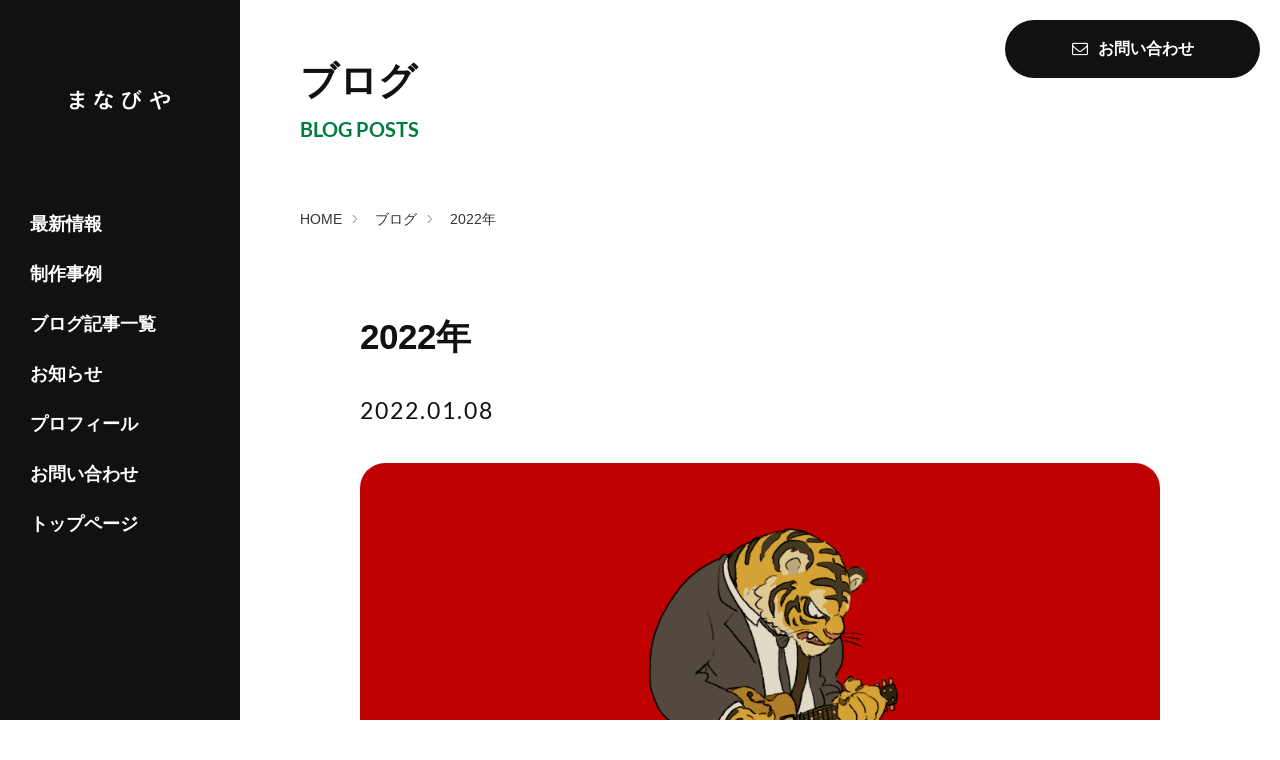

--- FILE ---
content_type: text/html; charset=UTF-8
request_url: https://manaboy.jp/blog/2022_new_year.html
body_size: 5148
content:
<!DOCTYPE html>
<!--[if lt IE 7]><html class="no-js lt-ie9 lt-ie8 lt-ie7" lang="ja"> <![endif]-->
<!--[if IE 7]><html class="no-js lt-ie9 lt-ie8" lang="ja"> <![endif]-->
<!--[if IE 8]><html class="no-js lt-ie9" lang="ja"> <![endif]-->
<!--[if gt IE 8]><!-->
<html class="no-js" lang="ja">
<!--<![endif]-->
<head>
<meta charset="UTF-8">
<link rel="canonical" href="https://manaboy.jp/blog/2022_new_year.html">
<title>2022年 | ブログ | まなびや</title>
<meta http-equiv="X-UA-Compatible" content="IE=edge">
<meta name="viewport" content="width=device-width, initial-scale=1.0, viewport-fit=cover">
<meta property="og:url" content="https://manaboy.jp/blog/2022_new_year.html">
<meta property="og:site_name" content="まなびや">
<meta property="og:title" content="2022年 | ブログ | まなびや">
<meta property="og:type" content="article">
<meta property="og:description" content="2022年。 「気負わないアウトプットを増やしたい」という思いから『ブログ』カテゴリーを新設してみた。 このサイト自体がブログではあるのだが、日記や雑記に近いアウトプットを残したいと思ったのでサイト内に一画を設けてみた次第。 職業柄もあって何かを書くとなるとSEOやらPVといった言葉が脳内にモヤモヤと出てきてしまうのだが、ひとまずこの『ブログ』は無法地帯として気楽にやってみよう。">
<meta property="og:image" content="https://manaboy.jp/media/001/202201/tora_red.png">
<meta property="og:image:secure_url" content="https://manaboy.jp/media/001/202201/tora_red.png" />
<meta property="og:image:width" content="3327" />
<meta property="og:image:height" content="2173" />
<meta name="description" content="2022年。 「気負わないアウトプットを増やしたい」という思いから『ブログ』カテゴリーを新設してみた。 このサイト自体がブログではあるのだが、日記や雑記に近いアウトプットを残したいと思ったのでサイト内に一画を設けてみた次第。 職業柄もあって何かを書くとなるとSEOやらPVといった言葉が脳内にモヤモヤと出てきてしまうのだが、ひとまずこの『ブログ』は無法地帯として気楽にやってみよう。">
<meta name="keywords" content="デザイン,デザイナー,webデザイン,a-blog cms,富山,石川,金沢,北陸,ビーストサーガ,世喪末ハリボウ,本城まなぶ">
<meta name="twitter:title" content="2022年 | ブログ | まなびや">
<meta name="twitter:card" content="summary_large_image">
<meta name="twitter:domain" content="manaboy.jp">
<meta name="twitter:image" content="https://manaboy.jp/media/001/202201/tora_red.png">
<link rel="alternate" type="application/rss+xml" title="RSS 2.0" href="https://manaboy.jp/rss2.xml">
<link rel="stylesheet" href="/themes/system/css/normalize.css?date=20260120053354">
<link rel="preload" href="/themes/system/css/acms-admin.min.css?date=20260120053354" as="style" onload="this.onload=null;this.rel='stylesheet'">
<noscript>
<link rel="stylesheet" href="/themes/system/css/acms-admin.min.css?date=20260120053354">
</noscript>
<link rel="preload" href="/themes/system/css/acms.min.css?date=20260120053354" as="style" onload="this.onload=null;this.rel='stylesheet'"> <noscript>
<link rel="stylesheet" href="/themes/system/css/acms.min.css?date=20260120053354">
</noscript>
<link rel="preload" href="/themes/manaboy2023/css/acms-old.min.css?date=20251225161927" as="style" onload="this.onload=null;this.rel='stylesheet'"> <noscript>
<link rel="stylesheet" href="/themes/manaboy2023/css/acms-old.min.css?date=20251225161927">
</noscript>
<link rel="preload" href="/themes/manaboy2023/css/dest/site.min.css?date=20231108204306" as="style" onload="this.onload=null;this.rel='stylesheet'"> <noscript>
<link rel="stylesheet" href="/themes/manaboy2023/css/dest/site.min.css?date=20231108204306">
</noscript>
<script type="application/ld+json">
{
	"@context": "http://schema.org",
	"@type": "BreadcrumbList",
	"itemListElement":
	[
	{
		"@type": "ListItem",
		"position": 1,
		"item":
		{
		"@id": "https://manaboy.jp/",
		"name": "HOME"
		}
	},
	{
		"@type": "ListItem",
		"position": 2,
		"item":
		{
		"@id": "https://manaboy.jp/blog/",
		"name": "ブログ"
		}
	},
	{
		"@type": "ListItem",
		"position": 3,
		"item":
		{
		"@id": "https://manaboy.jp/blog/2022_new_year.html",
		"name": "2022年"
		}
	}
	]
}
</script>
<link rel="shortcut icon" href="/themes/manaboy2023/img/favicon.ico" />
<link rel="preload" href="/themes/manaboy2023/css/style_top.css?date=20240117174530" as="style" onload="this.onload=null;this.rel='stylesheet'"> <noscript>
<link rel="stylesheet" href="/themes/manaboy2023/css/style_top.css?date=20240117174530">
</noscript>
<link rel="preload" href="/themes/manaboy2023/css/style_index.css?date=20251225151953" as="style" onload="this.onload=null;this.rel='stylesheet'"> <noscript>
<link rel="stylesheet" href="/themes/manaboy2023/css/style_index.css?date=20251225151953">
</noscript>
<link rel="preload" href="/themes/manaboy2023/css/style_entry.css?date=20231129134518" as="style" onload="this.onload=null;this.rel='stylesheet'"> <noscript>
<link rel="stylesheet" href="/themes/manaboy2023/css/style_entry.css?date=20231129134518">
</noscript>
<link rel="preload" href="/themes/manaboy2023/css/style_common.css?date=20231129134237" as="style" onload="this.onload=null;this.rel='stylesheet'"> <noscript>
<link rel="stylesheet" href="/themes/manaboy2023/css/style_common.css?date=20231129134237">
</noscript>
<link rel="preload" href="/themes/manaboy2023/css/style_custom.css?date=20260129213413" as="style" onload="this.onload=null;this.rel='stylesheet'"> <noscript>
<link rel="stylesheet" href="/themes/manaboy2023/css/style_custom.css?date=20260129213413">
</noscript>
<link rel="preload" as="font" type="font/woff"
href="https://manaboy.jp/themes/system/fonts/acms-fonts.ttf?v=2020080992318" crossorigin>
<link rel="preload" href="https://cdnjs.cloudflare.com/ajax/libs/font-awesome/4.7.0/css/font-awesome.css" as="style"
onload="this.onload=null;this.rel='stylesheet'">
<noscript>
<link rel="stylesheet" href="https://cdnjs.cloudflare.com/ajax/libs/font-awesome/4.7.0/css/font-awesome.css">
</noscript>
<script src="/js/library/jquery/jquery-3.7.1.min.js" charset="UTF-8"></script>
<script src="/acms.js?uaGroup=PC&amp;domains=manaboy.jp&amp;offset=&amp;jsDir=js%2F&amp;themesDir=%2Fthemes%2F&amp;ARCHIVES_DIR=%2Farchives%2F&amp;MEDIA_ARCHIVES_DIR=%2Fmedia%2F&amp;MEDIA_STORAGE_DIR=storage%2F&amp;bid=1&amp;cid=41&amp;eid=481&amp;bcd=&amp;rid=&amp;mid=&amp;setid=&amp;googleApiKey=AIzaSyD1hEBi7R2Jj6eNVztKlmEEbqlqFwt64DY&amp;jQuery=3.7.1&amp;jQueryMigrate=migrate-3.5.2&amp;mediaClientResize=on&amp;delStorage=&amp;fulltimeSSL=1&amp;v=153d9c3983b842b3bef23b17000efbb4&amp;auth=&amp;umfs=1G&amp;pms=1G&amp;mfu=1000&amp;lgImg=%3A4000&amp;jpegQuality=100&amp;mediaLibrary=on&amp;edition=standard&amp;urlPreviewExpire=48&amp;timemachinePreviewDefaultDevice=PC&amp;timemachinePreviewHasHistoryDevice=&amp;fileiconDir=%2Fthemes%2Fsystem%2Fimages%2Ffileicon%2F&amp;entryEditPageType=normal&amp;unitAlignVersion=v1&amp;multiDomain=0&amp;ccd=blog&amp;admin=&amp;ecd=2022_new_year.html&amp;keyword=&amp;scriptRoot=%2F&amp;segments%5Bbid%5D=bid&amp;segments%5Baid%5D=aid&amp;segments%5Buid%5D=uid&amp;segments%5Bcid%5D=cid&amp;segments%5Beid%5D=eid&amp;segments%5Butid%5D=utid&amp;segments%5Bcmid%5D=cmid&amp;segments%5Bkeyword%5D=keyword&amp;segments%5Btag%5D=tag&amp;segments%5Bfield%5D=field&amp;segments%5Border%5D=order&amp;segments%5Balt%5D=alt&amp;segments%5Btpl%5D=tpl&amp;segments%5Bpage%5D=page&amp;segments%5Bproxy%5D=proxy&amp;segments%5Bspan%5D=-&amp;segments%5Badmin%5D=admin&amp;segments%5Bmedia_file%5D=media-download&amp;segments%5Blogin%5D=login&amp;segments%5Badmin_reset_password%5D=admin-reset-password&amp;segments%5Badmin_reset_password_auth%5D=admin-reset-password-auth&amp;segments%5Badmin_tfa_recovery%5D=admin-tfa-recovery&amp;segments%5Bsignin%5D=signin&amp;segments%5Bsignup%5D=signup&amp;segments%5Breset_password%5D=reset-password&amp;segments%5Breset_password_auth%5D=reset-password-auth&amp;segments%5Btfa_recovery%5D=tfa-recovery&amp;segments%5Bprofile_update%5D=mypage%2Fupdate-profile&amp;segments%5Bpassword_update%5D=mypage%2Fupdate-password&amp;segments%5Bemail_update%5D=mypage%2Fupdate-email&amp;segments%5Btfa_update%5D=mypage%2Fupdate-tfa&amp;segments%5Bwithdrawal%5D=mypage%2Fwithdrawal&amp;segments%5Blimit%5D=limit&amp;segments%5Bdomain%5D=domain&amp;segments%5Bapi%5D=api&amp;limitOptions%5B0%5D=5&amp;limitOptions%5B1%5D=10&amp;limitOptions%5B2%5D=20&amp;limitOptions%5B3%5D=50&amp;limitOptions%5B4%5D=75&amp;limitOptions%5B5%5D=100&amp;limitOptions%5B6%5D=200&amp;limitOptions%5B7%5D=300&amp;defaultLimit=20&amp;editInplace=off&amp;isDebugMode=0" charset="UTF-8" id="acms-js"></script>
<script src="/themes/system/js/modernizr.js?date=20260120053354"></script>
<script src="/themes/manaboy2023/js/site.js?date=20231109124051" charset="UTF-8"></script>
<script type="application/ld+json">
{
	"@context": "http://schema.org",
	"@type": "BreadcrumbList",
	"itemListElement":
	[
	{
		"@type": "ListItem",
		"position": 1,
		"item":
		{
		"@id": "https://manaboy.jp/",
		"name": "HOME"
		}
	},
	{
		"@type": "ListItem",
		"position": 2,
		"item":
		{
		"@id": "https://manaboy.jp/blog/",
		"name": "ブログ"
		}
	},
	{
		"@type": "ListItem",
		"position": 3,
		"item":
		{
		"@id": "https://manaboy.jp/blog/2022_new_year.html",
		"name": "2022年"
		}
	}
	]
}
</script>
<script>(function(w,d,s,l,i){w[l]=w[l]||[];w[l].push({'gtm.start':
new Date().getTime(),event:'gtm.js'});var f=d.getElementsByTagName(s)[0],
j=d.createElement(s),dl=l!='dataLayer'?'&l='+l:'';j.async=true;j.src=
'https://www.googletagmanager.com/gtm.js?id='+i+dl;f.parentNode.insertBefore(j,f);
})(window,document,'script','dataLayer','GTM-T8CGNL3');</script>
<script async src="https://www.googletagmanager.com/gtag/js?id=G-T7471YBCV7"></script>
<script>
  window.dataLayer = window.dataLayer || [];
  function gtag(){dataLayer.push(arguments);}
  gtag('js', new Date());

  gtag('config', 'G-T7471YBCV7');
</script>
<script>
    ACMS.Ready(function() {
        ACMS.Config.LiteEditorConf.btnOptions.push({
            label: 'アンダーライン',
            tag: 'span',
            className: 'text_custom1',
            sampleText: 'アンダーライン'
        }, {
            label: '文字（レッド）',
            tag: 'span',
            className: 'text_custom2',
            sampleText: 'テキストレッド'
        }, {
            label: '文字（ブルー）',
            tag: 'span',
            className: 'text_custom3',
            sampleText: 'テキストブルー'
        }, {
            label: '太文字',
            tag: 'span',
            className: 'text_custom4',
            sampleText: '太文字'
        }, {
            label: '見出し風',
            tag: 'span',
            className: 'text_custom5',
            sampleText: '太文字'
        });
    });

</script>
<script>
    ACMS.Ready(function() {
        ACMS.Config.documentOutlinerConfig = {
            levelLimit: 2,
    };
    });
</script>
<script>
    $(function () {
        $(function() {
            var size = $('.product_detail .url_wrap a').length;
            if (size >= 3) {
                $('.product_detail .url_wrap a:nth-child(3)').addClass('url_wrap_a_3rd');
            }
        });
    });
</script>
<noscript><iframe src="https://www.googletagmanager.com/ns.html?id=GTM-T8CGNL3"
height="0" width="0" style="display:none;visibility:hidden"></iframe></noscript>
<script type="text/javascript" src="/js/dest/vendor.js?date=20260120053352" charset="UTF-8" async defer></script>
<script type="text/javascript" src="/js/dest/index.js?date=20260120053352" charset="UTF-8" async defer></script>
<meta name="generator" content="a-blog cms" />
<meta name="csrf-token" content="33d16cc23f631a1428ae529074043be882449a9976f0d8df877f2dcba55433fe"></head>
<body class="blog_entry_body blog_body blog_body blog_entry_481_body entry_body _body _entry_body _blog_body _481_body _41_body ">
<section id="common_navi_menu">
<nav class="site-header navi_menu">
<a href="https://manaboy.jp/" class="a__ma_logo_sp_navi_menu"><img src="/themes/manaboy2023/img/ma_logo.svg" alt="まなびやロゴ"
class="ma_logo_sp_navi_menu"></a>
<a id="nav-open-btn" href="#mobile-nav" data-target="#mobile-nav" class="nav-menu-btn js-mobile-nav-btn"
tabindex="-1" aria-expanded="false" aria-label="グローバルナビ"><span class="icon-toggle-menu"></span></a>
</nav>
</section>
<div class="contents-wrapper">
<aside class="sub-div">
<div class="wrap_sub-div">
<div class="div_ma_logo_sub-div">
<a href="https://manaboy.jp/"><img src="/themes/manaboy2023/img/header__logo_w.svg" alt="まなびやロゴ（ホワイト）" class="ma_logo_sub-div acms-img-responsive"></a>
</div>
<ul class="ul__nav_sub-div">
<li><a href="https://manaboy.jp/latest-information">最新情報</a></li>
<li><a href="https://manaboy.jp/works">制作事例</a></li>
<li><a href="https://manaboy.jp/blog-articles-list">ブログ記事一覧</a></li>
<li><a href="https://manaboy.jp/news">お知らせ</a></li>
<li><a href="https://manaboy.jp/profile">プロフィール</a></li>
<li><a href="https://manaboy.jp/contact">お問い合わせ</a></li>
<li><a href="https://manaboy.jp/">トップページ</a></li>
</ul>
</div>
</aside>
<section class="main-div">
<div class="wrap__common_contact">
<a href="https://manaboy.jp/contact" class="btn_common_contact a_no-deco"><i class="fa fa-envelope-o"
aria-hidden="true"></i>お問い合わせ</a>
</div>
<section id="index-header">
<h1>ブログ</h1>
<p class="font_Lato">BLOG POSTS</p>
</section>
<nav class="topicpath">
<ol class="topicpath-list acms-container sp-container clearfix">
<li class="topicpath-item">
<a href="https://manaboy.jp/" class="topicpath-link">HOME</a>
</li>
<li class="topicpath-item">
<a href="https://manaboy.jp/blog/" class="topicpath-link">ブログ</a>
</li>
<li class="topicpath-item">
<a href="https://manaboy.jp/blog/2022_new_year.html" class="topicpath-link">2022年</a>
</li>
</ol>
</nav>
<section id="wrap_index_cards" class="container_entry_body">
<section id="wrap_entry_body">
<article class="entry clearfix ">
<div class="acms-box-medium acms-box-medium-header">
</div>
<header class="acms-page-header page-header">
<h1 class="entry-title">2022年</h1>
</header>
<div class="wrap__eb_info">
<p>
<time datetime="2022-01-08"
class="time__entry_date font_Lato">2022.01.08</time>
</p>
</div>
<div class="acms-entry entry-column js-outline" data-target=".js-outline-yield">
<div class="acms-grid">
<div role="figure" class="column-media column-media-auto align-auto" aria-labelledby="media-caption-10466">
<a href="https://manaboy.jp/media/001/202201/tora_red.png?v=20220106084247" data-rel="SmartPhoto[{utid}]" data-group="481">
<img
class="columnImage unit-id-10466"
src="https://manaboy.jp/media/001/202201/mode3_w2000-tora_red.png?v=20220106084247"
alt=""
width="2000"
height="1306"
loading="lazy"
decoding="async"
>
</a>
</div>
<p>2022年。<br />
<br />
「気負わないアウトプットを増やしたい」という思いから『ブログ』カテゴリーを新設してみた。<br />
このサイト自体がブログではあるのだが、日記や雑記に近いアウトプットを残したいと思ったのでサイト内に一画を設けてみた次第。<br />
<br />
職業柄もあって何かを書くとなるとSEOやらPVといった言葉が脳内にモヤモヤと出てきてしまうのだが、ひとまずこの『ブログ』は無法地帯として気楽にやってみよう。</p>
<hr class="clearHidden" />
</div>
</div>
<footer class="entry-footer">
</footer>
<div class="acms-box-medium">
</div>
</article>
<ul class="serial-nav clearfix">
<li class="serial-nav-item serial-nav-item-prev">
<a href="https://manaboy.jp/blog/ps_newral_fltr.html"><i class="fa fa-chevron-left" aria-hidden="true"></i> 次の記事</a>
</li>
<li class="serial-nav-item serial-nav-item-next">
</li>
</ul>
<a href="https://manaboy.jp/blog-articles-list/" class="a__btn_for_index"><i class="fa fa-chevron-left" aria-hidden="true"></i>
ブログ記事一覧</a>
</section>
</section>
<footer class="foot-wrapper">
<div class="copyright">
<small class="copyright-text acms-container acms-text-center font_Lato">©2017-2026 Manabu Kawabe</small>
</div>
</footer>
</section>
</div>
<div class="wrap_mobile-nav">
<div id="mobile-nav" class="js-mobile-nav mobile-nav">
<div class="mobile-nav-inner">
<nav aria-label="メインメニュー" class="mobile-navbar">
<ul class="ul__mobile-navbar">
<li class="li__mobile-navbar"><a href="https://manaboy.jp/latest-information" class=" a_no-deco"><i
class="fa fa-caret-right" aria-hidden="true"></i> 最新情報</a></li>
<li class="li__mobile-navbar"><a href="https://manaboy.jp/works" class=" a_no-deco"><i class="fa fa-caret-right"
aria-hidden="true"></i> 制作事例 / ギャラリー</a></li>
<li class="li__mobile-navbar"><a href="https://manaboy.jp/blog-articles-list" class=" a_no-deco"><i
class="fa fa-caret-right" aria-hidden="true"></i> ブログ記事一覧</a></li>
<li class="li__mobile-navbar"><a href="https://manaboy.jp/news" class=" a_no-deco"><i class="fa fa-caret-right"
aria-hidden="true"></i> お知らせ</a></li>
<li class="li__mobile-navbar"><a href="https://manaboy.jp/profile" class=" a_no-deco"><i
class="fa fa-caret-right" aria-hidden="true"></i> プロフィール</a></li>
<li class="li__mobile-navbar"><a href="https://manaboy.jp/contact" class=" a_no-deco"><i
class="fa fa-caret-right" aria-hidden="true"></i> お問い合わせ</a></li>
</ul>
</nav>
</div>
</div>
</div>
</body>
</html>

--- FILE ---
content_type: text/css
request_url: https://manaboy.jp/themes/manaboy2023/css/style_top.css?date=20240117174530
body_size: 1409
content:
@charset "UTF-8";header.head-wrapper{padding:80px 0 60px;transition:all .25s;}h1.site-name{margin:0 auto;width:75%;max-width:275px;transition:all .25s;}.header-stack .site-name{margin:0 auto;}.header-logo p{transition:all .25s;text-align:center;margin:45px auto 0;font-size:15px;}ul.ul__top_main_links{list-style:none;padding:0}li.li__top_main_links a{font-size:25px;font-weight:bold;padding:25px 0;display:flex;text-align:center;transition:all .25s;align-items:baseline;justify-content:center;}li.li__top_main_links a i{position:relative;left:-30px;transition:all .25s;}@media (any-hover:hover){li.li__top_main_links a:hover{color:var(--main-color1)}li.li__top_main_links a:hover:before{background:var(--main-color1)}li.li__top_main_links a:hover i{left:-20px}}@media screen and (max-width:1400px){h1.site-name{max-width:265px}li.li__top_main_links a{font-size:23px}}@media screen and (max-width:980px){h1.site-name{max-width:250px}li.li__top_main_links a{font-size:22px;padding:22px 0}}@media screen and (max-width:767px){header.head-wrapper{padding:100px 0 40px}}@media screen and (max-width:480px){header.head-wrapper{padding:100px 0 25px}}h1.top_h1{margin:0 auto;display:block;text-align:center;background:#eeee;width:95%;max-width:380px;padding:23px;border-radius:50px;font-size:25px;transition:all .25s;}@media screen and (max-width:1400px){h1.top_h1{max-width:345px;padding:22px;font-size:23px}}@media screen and (max-width:980px){h1.top_h1{max-width:320px;padding:20px 0;font-size:23px}}@media screen and (max-width:767px){h1.site-name{max-width:215px}.header-logo p{margin:35px auto 0;font-size:13px;line-height:1.4}li.li__top_main_links a{font-size:20px;padding:20px 0}li.li__top_main_links a i{left:-20px}li.li__top_main_links a:hover i{left:-15px}h1.top_h1{max-width:285px;padding:20px 0;font-size:21px}.a__article_top_latest_information{padding:5px 0}}@media screen and (max-width:480px){h1.site-name{max-width:200px;width:50%}li.li__top_main_links a{font-size:18px;padding:20px 0}h1.top_h1{max-width:250px;padding:18px 0;font-size:18px}}section#top_latest_information{padding:120px 0 80px;}ul.wrap__article_top_latest_information{list-style:none;margin:0;padding:60px 0 40px;}.label-new_top_latest_information img{width:35px;}span.label-new_top_latest_information{position:absolute;left:-50px;}.a__article_top_latest_information{display:flex;align-items:center;transition:all .25s;padding:3px 0;position:relative;}.date__top-info{font-size:22px;transition:all .25s;}.ccd__top-info{background:#111;color:#fff;padding:12px 30px;margin-left:20px;border-radius:50px;white-space:nowrap;transition:all .25s;min-width:100px;text-align:center;}h2.text-line1.h2__top-info{font-size:22px;margin-left:20px;transition:all .25s;overflow:hidden;text-overflow:ellipsis;white-space:nowrap;}a.link_btn1{font-size:23px;font-weight:bold;text-align:center;display:block;transition:all .25s;}span.span__link_btn1{background:var(--main-color1);width:45px;height:45px;display:inline-flex;border-radius:50px;color:#fff;justify-content:center;align-items:center;margin-left:35px;transition:all .25s;}@media (any-hover:hover){a.link_btn1:hover{color:var(--main-color1)}a.link_btn1:hover span.span__link_btn1{transform:translateX(10px)}.a__article_top_latest_information:hover{color:var(--main-color1)}.a__article_top_latest_information:hover .ccd__top-info{background:var(--main-color1)}}@media screen and (max-width:1400px){.date__top-info{font-size:20px}h2.text-line1.h2__top-info{font-size:20px}.ccd__top-info{padding:12px 25px}a.link_btn1{font-size:21px}span.span__link_btn1{width:40px;height:40px}}@media screen and (max-width:980px){.date__top-info{font-size:18px}h2.text-line1.h2__top-info{font-size:18px}.ccd__top-info{padding:12px 15px}span.label-new_top_latest_information{left:100px;right:initial;top:-5px;z-index:20}.label-new_top_latest_information img{width:31px}span.span__link_btn1{width:35px;height:35px;margin-left:25px}}@media screen and (max-width:767px){.a__article_top_latest_information{flex-wrap:wrap;padding-bottom:10px}h2.text-line1.h2__top-info{font-size:17px;width:100%;margin-left:0;margin-top:10px}.ccd__top-info{padding:10px 30px;font-size:14px;min-width:75px;margin-left:30px}span.label-new_top_latest_information{position:initial;top:initial;left:initial;margin-right:12px}.label-new_top_latest_information img{width:32px}a.link_btn1{font-size:19px}}@media screen and (max-width:480px){section#top_latest_information{padding:80px 0}h2.text-line1.h2__top-info{font-size:16px}.ccd__top-info{padding:8px 25px;font-size:13px;min-width:75px;margin-left:25px}span.label-new_top_latest_information{margin-right:10px}.label-new_top_latest_information img{width:29px}ul.wrap__article_top_latest_information{padding:40px 0 30px}a.link_btn1{font-size:18px}}@media screen and (max-width:330px){.ccd__top-info{padding:8px 20px;font-size:13px;min-width:70px;margin-left:15px}}section#top_works{padding:80px 0;transition:all .25s;}ul.wrap__article_top_works{display:flex;list-style:none;transition:all .25s;flex-wrap:wrap;margin:0 -20px 0 -20px;padding:60px 0 20px;}li.card-item.card-item_top{transition:all .25s;display:flex;padding-left:20px;padding-right:20px;margin-bottom:40px;border:none;}li.card-item.card-item_top a{transition:all .25s;}li.card-item.card-item_top img{border-radius:25px;transition:transform .25s,opacity .75s;}li.card-item.card-item_top h2{font-size:20px;line-height:1.4;margin-bottom:0;overflow:hidden;display:-webkit-box;-webkit-box-orient:vertical;-webkit-line-clamp:2;text-overflow:ellipsis;white-space:initial;}ul.wrap__article_top_works .card-img{overflow:hidden;border-radius:25px;}@media (any-hover:hover){li.card-item.card-item_top:hover a{color:var(--main-color1)}li.card-item.card-item_top:hover img{transform:scale(1.2)}}@media screen and (max-width:1400px){li.card-item.card-item_top h2{font-size:18px}}@media screen and (max-width:980px){li.card-item.card-item_top h2{font-size:17px}}@media screen and (max-width:767px){li.card-item.card-item_top h2{font-size:17px}li.card-item.card-item_top{margin-bottom:25px}}@media screen and (max-width:480px){section#top_works{padding:20px 0 60px}ul.wrap__article_top_works{margin:0 -10px 0 -10px;padding:40px 0 10px}li.card-item.card-item_top{padding-left:10px;padding-right:10px;margin-bottom:25px}li.card-item.card-item_top h2{font-size:16px}}

--- FILE ---
content_type: text/css
request_url: https://manaboy.jp/themes/manaboy2023/css/style_index.css?date=20251225151953
body_size: 1703
content:
@charset "UTF-8";.contents-wrapper{display:flex;transition:all .25s;}aside.sub-div{width:240px;background:#111;position:relative;transition:all .25s;min-height:100vh;}.wrap_sub-div{position:fixed;top:0;left:0;width:240px;transition:all .25s;}section.main-div{width:calc(100% - 240px);transition:all .25s;container-type:inline-size;container-name:main-column;}.div_ma_logo_sub-div{width:100%;display:flex;justify-content:center;padding:90px 0;transition:all .25s;}@media screen and (min-width:1601px){aside.sub-div{width:320px}section.main-div{width:calc(100% - 320px)}.wrap_sub-div{width:320px}}@media screen and (max-width:979px){aside.sub-div{display:none}section.main-div{width:100%}}.ma_logo_sub-div{width:100px;transition:all .25s;}ul.ul__nav_sub-div{padding:0 0 0 30px;list-style:none;transition:all .25s;}ul.ul__nav_sub-div li a{color:#fff;font-size:18px;padding:15px 0;font-weight:bold;display:block;transition:all .25s;}ul.ul__nav_sub-div li:first-child a{padding-top:0;}ul.ul__nav_sub-div li a:hover{text-decoration:none;color:var(--main-color1);}@media screen and (min-width:1601px){ul.ul__nav_sub-div{padding:0 0 0 40px}ul.ul__nav_sub-div li a{font-size:19px;padding:16px 0}}section#index-header{padding:60px;transition:all .25s;}#index-header h1{font-size:38px;margin:0;transition:all .25s;}section#index-header p{color:var(--main-color1);font-size:20px;margin:15px 0 0 0;transition:all .25s;font-weight:bold;}section#wrap_index_cards{padding:40px 60px;transition:all .25s;}ul.wrap__article_cards.ul__card_index{padding:0;list-style:none;transition:all .25s;display:flex;flex-wrap:wrap;}li.li__card_index.card-item_index{margin-bottom:40px;}.card-img_index{border-radius:25px;overflow:hidden;transition:all .25s;}.card-img_index img{border-radius:25px;transition:all .25s;width:100%;}h2.card-title_index{margin:15px 0 0 0;overflow:hidden;display:-webkit-box;-webkit-box-orient:vertical;-webkit-line-clamp:2;text-overflow:ellipsis;white-space:initial;line-height:1.3;font-size:21px;transition:all .25s;}p.p__categoryName_card_index{background:#111;color:#fff;padding:5px 20px;font-size:13px;width:fit-content;border-radius:25px;margin:15px 0 0 0;}time.cf_date_post{font-size:18px;display:block;margin:0;padding:0;}p.p__card{margin:15px 0 0;}@media (any-hover:hover){a.a__article_cards_index:hover img{transform:scale(1.2)}a.a__article_cards_index:hover{color:var(--main-color1)}}@container main-column (max-width:1760px){h2.card-title_index{font-size:19px}time.cf_date_post{font-size:17px}}@container main-column (max-width:1199px){section#index-header{padding:60px 40px}section#wrap_index_cards{padding:20px 40px}#index-header h1{font-size:36px}li.li__card_index.card-item_index{margin-bottom:30px}section#index-header p{font-size:18px}h2.card-title_index{font-size:18px}time.cf_date_post{font-size:16px}}@container main-column (max-width:899px){p.p__categoryName_card_index{padding:5px 20px;font-size:12px;margin:12px 0 0 0}h2.card-title_index{margin-top:12px}.card-img_index,.card-img_index img{border-radius:20px}}@media screen and (max-width:979px){section#index-header{padding:90px 40px 20px}}@media screen and (max-width:767px){section#index-header{padding:100px 25px 20px}section#wrap_index_cards{padding:20px 25px}#index-header h1{font-size:32px}section#index-header p{font-size:17px}h2.card-title_index{font-size:17px;line-height:1.4}time.cf_date_post{font-size:15px}}@media screen and (max-width:480px){section#index-header{padding:100px 15px 20px}#index-header h1{font-size:28px}section#index-header p{font-size:15px}li.li__card_index.card-item_index{margin-bottom:20px;width:100%;padding:0}a.a__article_cards_index{display:flex}h2.card-title_index{font-size:16px;line-height:1.35}.card-img_index,.card-img_index img{border-radius:15px}.card-img_index{width:100px}.wrap__card_text_index{width:calc(100% - 100px);padding-left:15px}.card-img_index img{width:100px;height:100px;object-fit:cover}p.p__categoryName_card_index{padding:4px 20px;font-size:11px;margin:0;min-width:75px;text-align:center}p.p__card{margin:12px 0 0}time.cf_date_post{font-size:14px}}.pager-link,.pager li.cur{padding:5px 10px;font-size:30px;font-weight:bold;transition:all .25s;}.pager li.cur{color:var(--main-color1);background:none;transition:all .25s;font-family:"Lato",sans-serif,"Noto Sans JP";}.pager-link{display:block;color:#111;background:none;transition:all .25s;}.pager-link:hover{color:var(--main-color1);text-decoration:none;background:none;}@media screen and (max-width:767px){.pager-link,.pager li.cur{font-size:25px}.pager li{margin:0 2px}ul.wrap__article_cards.ul__card_index{margin-bottom:30px}}h2.h2__section_title{font-size:30px;transition:all .25s;}ul.ul__ccd_list{list-style:none;display:flex;padding:0;flex-wrap:wrap;transition:all .25s;}a.a__ccd_list{background:#111;color:#fff;padding:15px 20px;margin-right:15px;display:block;margin-bottom:15px;border-radius:50px;font-size:18px;min-width:100px;text-align:center;transition:all .25s;}a.a__ccd_list:visited{color:#fff;}a.a__ccd_list:hover{text-decoration:none;}@media (any-hover:hover){a.a__ccd_list:hover{color:#fff;background:var(--main-color1)}}@container main-column (max-width:899px){a.a__ccd_list{font-size:16px}}@media screen and (max-width:767px){h2.h2__section_title{font-size:28px}a.a__ccd_list{font-size:15px;min-width:85px;padding:12px 20px}}@media screen and (max-width:480px){a.a__ccd_list{font-size:14px;min-width:75px}h2.h2__section_title{font-size:26px;margin:40px -10px}ul.ul__ccd_list{margin:0 -10px}}h2.entry-title.h2__tag{margin:15px 0 20px;font-size:32px;display:block;width:100%;transition:all .25s;}.acms-grid.acms-grid__tag{margin:0;padding:0;transition:all .25s;}div#nextTagTitle{display:flex;align-items:center;flex-wrap:wrap;}div#nextTagTitle a{background:#eee;padding:15px 20px;border-radius:50px;font-size:17px;transition:all .25s;margin:0 10px 10px 0;}div#nextTagTitle p{margin:0 0 15px;display:block;width:100%;}.wrap_h2__tag{display:flex;flex-wrap:wrap;align-items:center;}.wrap_h2__tag a{font-size:23px;background:var(--main-color1);padding:15px 22px;border-radius:50px;color:#fff;transition:all .25s;font-weight:bold;margin:0 10px 10px 0;}div#nextTagTitle a:hover{text-decoration:none;}.wrap_h2__tag a:hover{text-decoration:none;background:var(--main-color1-d);}@container main-column (max-width:1760px){}@container main-column (max-width:1199px){h2.entry-title.h2__tag{margin:15px 0 25px;font-size:28px}div#nextTagTitle a{padding:13px 20px;font-size:16px;margin:0 10px 10px 0}}@container main-column (max-width:899px){}@media screen and (max-width:979px){.wrap_h2__tag a{font-size:20px}}@media screen and (max-width:767px){h2.entry-title.h2__tag{margin:12px 0;font-size:25px}.wrap_h2__tag a{font-size:16px;padding:12px 22px}div#nextTagTitle a{padding:10px 20px;font-size:14px;margin:0 10px 10px 0}div#nextTagTitle p{font-size:18px}h2.entry-title.h2__tag{font-size:21px;margin:0 0 20px}.acms-grid__tag .entry-column{padding:0}}@media screen and (max-width:480px){div#nextTagTitle a{padding:8px 20px;font-size:13px;margin:0 12px 12px 0}#tag_index header.page-header{border:none;margin:0 0 20px;transition:all .25s}body.tag_body section#index-header{padding:100px 20px 0}}

--- FILE ---
content_type: text/css
request_url: https://manaboy.jp/themes/manaboy2023/css/style_entry.css?date=20231129134518
body_size: 1079
content:
@charset "UTF-8";section#wrap_entry_body{max-width:1400px;padding:0 60px;width:100%;transition:all .25s;}section#wrap_index_cards.container_entry_body{display:flex;justify-content:center;transition:all .25s;}nav.topicpath{background:none;transition:all .25s;}ol.topicpath-list{margin:0 0 0 0;padding:0 0 0 60px;transition:all .25s;display:flex;}.topicpath-item:last-child{overflow:hidden;text-overflow:ellipsis;white-space:nowrap;}.topicpath-link{color:#333;overflow:hidden;text-overflow:ellipsis;white-space:nowrap;transition:all .25s;}@media screen and (max-width:480px){.topicpath-link{font-size:13px}}h1.entry-title{font-size:35px;transition:all .25s;}header.page-header{border:none;margin:0 0 40px;transition:all .25s;}.wrap__eb_info{margin-bottom:40px;transition:all .25s;}time.time__entry_date{font-size:23px;transition:all .25s;}footer.entry-footer{background:initial;transition:all .25s;}.serial-nav a{font-size:17px;transition:all .25s;}dd.entry-tag-item{float:initial;font-size:18px;margin:0 15px 20px 0;padding:10px 20px;background:#eee;border-radius:30px;text-align:center;min-width:100px;transition:all .25s;}dl.entry-tag{display:flex;flex-wrap:wrap;transition:all .25s;}dd.entry-tag-item a:hover{text-decoration:none;transition:all .25s;}img.columnImage{border-radius:25px;}[class*=column-video],[class*=column-media],[class*=column-image]{margin-bottom:50px;}a.a__btn_for_index{text-align:center;display:block;margin:20px auto;font-size:19px;background:#111;width:85%;max-width:400px;padding:25px;border-radius:50px;color:#fff;transition:all .25s;}a.a__btn_for_index:visited{color:#fff;}a.a__btn_for_index i{margin:0 20px 0 0;}a.a__btn_for_index:hover{text-decoration:none;}.serial-nav a i{margin:0 10px;}@media (any-hover:hover){dd.entry-tag-item:hover{background:#ccc}a.a__btn_for_index:hover{background:var(--main-color1)}}@container main-column (max-width:1760px){}@container main-column (max-width:1199px){section#wrap_entry_body{padding:0 20px}h1.entry-title{font-size:33px}ol.topicpath-list{padding:0 0 0 40px}time.time__entry_date{font-size:19px}dd.entry-tag-item{font-size:16px;padding:10px 15px}a.a__btn_for_index{font-size:17px;max-width:380px;padding:25px 20px}}@container main-column (max-width:899px){h1.entry-title{font-size:31px}time.time__entry_date{font-size:18px}}@media screen and (max-width:980px){[class*=column-video],[class*=column-media],[class*=column-image]{margin-bottom:40px}section#wrap_entry_body{padding:0}.serial-nav a{font-size:16px}ol.topicpath-list{padding:20px 0 0 40px}.serial-nav{display:flex;justify-content:space-between;margin:0 0 60px;padding:0;list-style:none;transition:all .25s}.serial-nav a{display:inline-block;border-bottom:initial;padding:20px 40px;background:#eee;border-radius:50px;transition:all .25s}.serial-nav .serial-nav-item{width:50%;transition:all .25s}}@media screen and (max-width:767px){section#wrap_index_cards.container_entry_body{padding:0 20px 20px}section#wrap_index_cards.container_entry_body .acms-grid,section#wrap_index_cards.container_entry_body .acms-grid-r{margin-right:0;margin-left:0}img.columnImage{border-radius:20px}h1.entry-title{font-size:30px}ol.topicpath-list{padding:10px 0 0 20px}time.time__entry_date{font-size:17px}dd.entry-tag-item{font-size:15px}a.a__btn_for_index{font-size:17px;max-width:365px;padding:20px}}@media screen and (max-width:480px){section#wrap_index_cards.container_entry_body{padding:0 15px 20px}ol.topicpath-list{padding:0 0 0 20px}nav.topicpath{margin-top:10px}h1.entry-title{font-size:26px;line-height:1.3;margin:0}time.time__entry_date{font-size:17px}.wrap__eb_info{margin-bottom:40px}dd.entry-tag-item{font-size:13px;margin:0 10px 10px 0;padding:10px}.entry-container{margin:0}.acms-entry [class*=column-media]{padding-left:5px;padding-right:5px}.entry-footer{margin:0 0 20px;padding:10px 0;background:#f5f5f5}.serial-nav a{padding:15px 25px;font-size:14px}a.a__btn_for_index{font-size:14px;max-width:325px;padding:20px 10px}}ul.acms-list-group.ul__irp_entry_list{border:none;}ul.acms-list-group.ul__irp_entry_list li a{padding:20px 0;display:block;font-size:17px;border-bottom:1px solid #eee;}ul.acms-list-group.ul__irp_entry_list li a:first-child{border-top:1px solid #eee;}@container main-column (max-width:899px){ul.acms-list-group.ul__irp_entry_list li a{font-size:16px}}

--- FILE ---
content_type: text/css
request_url: https://manaboy.jp/themes/manaboy2023/css/style_common.css?date=20231129134237
body_size: 1672
content:
@charset "UTF-8";:root{--main-color1:#007C3E;--main-color1-d:#006030;--main-color2:#00642b;--main-color2-d:#005223;--sub-color1:#eee;--sub-color2:rgba(0,0,0,.05);}@font-face{font-display:swap;font-weight:300;font-style:normal;font-family:'Lato';src:url("https://manaboy.jp/themes/manaboy2023/font/Lato-Light.woff") format("woff");}@font-face{font-display:swap;font-weight:400;font-style:normal;font-family:'Lato';src:url("https://manaboy.jp/themes/manaboy2023/font/Lato-Regular.woff") format("woff");}@font-face{font-display:swap;font-weight:700;font-style:normal;font-family:'Lato';src:url("https://manaboy.jp/themes/manaboy2023/font/Lato-Bold.woff") format("woff");}@font-face{font-display:swap;font-weight:900;font-style:normal;font-family:'Lato';src:url("https://manaboy.jp/themes/manaboy2023/font/Lato-Black.woff") format("woff");}body{color:#111;font-family:"游ゴシック","Yu Gothic","游ゴシック体",YuGothic,"ヒラギノ角ゴ Pro W3","Hiragino Kaku Gothic Pro","メイリオ",Meiryo,"Helvetica Neue",Helvetica,Arial,Verdana,Roboto,sans-serif;}.font_Lato{font-family:"Lato",sans-serif,"Noto Sans JP";}.op{transition:all .25s;}.op:hover{opacity:.8;}a{-webkit-tap-highlight-color:rgba(0,0,0,0);color:#111;}a:hover{color:var(--main-color1);text-decoration:underline;}.a_no-deco{text-decoration:none;}.a_no-deco:hover{text-decoration:none;}.js-lazy-load{transform:initial;opacity:0;}.js-lazy-load.loading{transform:initial;opacity:1;}@media screen and (max-width:480px){html,body{overflow-x:hidden}img{max-width:100%;height:auto}}a:visited{color:#333;text-decoration:none;}.base-container{padding-right:60px!important;padding-left:60px!important;max-width:1600px;margin-right:auto;margin-left:auto;-webkit-box-sizing:border-box;box-sizing:border-box;}@media screen and (max-width:980px){.base-container{padding-right:20px!important;padding-left:20px!important}}@media screen and (max-width:480px){.base-container{padding-right:15px!important;padding-left:15px!important}}a.btn_common_contact{background:#111;color:#fff;width:50%;max-width:250px;display:block;padding:20px;text-align:center;position:fixed;border-radius:35px;top:20px;right:20px;transition:all .25s;font-weight:bold;font-size:17px;z-index:100;}a.btn_common_contact i{margin-right:10px;}@media (any-hover:hover){a.btn_common_contact:hover{background:var(--main-color1)}}@media screen and (max-width:1400px){a.btn_common_contact{max-width:235px;padding:20px 10px;font-size:16px}}@media screen and (max-width:980px){a.btn_common_contact{max-width:215px;padding:20px 5px;font-size:15px}.wrap__common_contact a.btn_common_contact{display:none}}@media screen and (max-width:767px){a.btn_common_contact{display:none}}.site-header{position:fixed;top:0;right:0;z-index:9999;width:100%;padding:0 10px;background:var(--sub-color1);border-top:none;border-bottom:none;padding:0 calc(5px + constant(safe-area-inset-right)) 0 calc(5px + constant(safe-area-inset-left));box-sizing:border-box;display:flex;align-items:center;justify-content:space-between;height:50px;}img.ma_logo_sp_navi_menu{width:19px;}a.a__ma_logo_sp_navi_menu{width:50px;display:flex;height:50px;align-items:center;justify-content:center;}ul.ul__mobile-navbar{padding:0;list-style:none;}li.li__mobile-navbar a{font-size:25px;padding:20px;display:block;font-weight:bold;}li.li__mobile-navbar a i{margin-right:10px;}@media screen and (max-width:979px){#common_navi_menu .site-header{display:flex}}@media screen and (min-width:768px){.site-header{display:none}}@media screen and (min-width:980px){#common_navi_menu .site-header,.wrap_mobile-nav{display:none!important}}@media screen and (max-width:979px){.mobile-nav.is-opened{opacity:1}.mobile-nav.is-active{display:block}.mobile-nav{position:fixed;top:0;left:0;z-index:1000;display:none;box-sizing:border-box;width:100%;height:100%;padding-top:48px;background-color:#fff;opacity:0;transition-timing-function:cubic-bezier(.25,.46,.45,.94);transition-duration:.3s;transition-property:all}.mobile-nav-inner{display:-ms-flexbox;display:flex;-ms-flex-align:start;align-items:start;-ms-flex-pack:center;justify-content:center;box-sizing:border-box;width:100%;height:100%;padding:30px 0;overflow-y:scroll;-webkit-overflow-scrolling:touch}body.is-locked .site-header{background:#fff}.icon-toggle-menu{position:relative;display:inline-block;width:30px;height:3px;margin:5px 0;vertical-align:middle;background-color:#333;border-radius:0;transition:all .1s}.icon-toggle-menu:after,.icon-toggle-menu:before{position:absolute;display:block;width:30px;height:3px;background-color:#333;border-radius:0;transition:all .3s;content:""}.icon-toggle-menu:before{top:-8px}.icon-toggle-menu:after{bottom:-8px}[aria-expanded=true] .icon-toggle-menu:after{width:30px;transform:translate(0,-8px) rotate(-45deg)}[aria-expanded=true] .icon-toggle-menu:before{width:30px;transform:translate(0,8px) rotate(45deg)}}@media screen and (max-width:767px){li.li__mobile-navbar a{font-size:22px}}@media screen and (max-width:480px){.site-header{height:45px}a.a__ma_logo_sp_navi_menu{width:45px;height:45px}img.ma_logo_sp_navi_menu{width:16px}li.li__mobile-navbar a{font-size:20px;padding:15px 0}}.copyright{padding:80px;display:flex;}small.copyright-text{font-size:17px;font-weight:bold;}@media screen and (max-width:1400px){small.copyright-text{font-size:16px}}@media screen and (max-width:767px){small.copyright-text{font-size:15px}.copyright{padding:60px}}

--- FILE ---
content_type: text/css
request_url: https://manaboy.jp/themes/manaboy2023/css/style_custom.css?date=20260129213413
body_size: 4704
content:
@charset "UTF-8";.entry-column h2{margin:0 10px 30px;padding:0;font-size:30px;color:#111;border-left:none;line-height:1.4;}h2.h2_2{border-bottom:4px solid #fbc400;background:0 0;border-left:initial;padding:3px 10px 3px 7px}h2.h2_3{font-size:27px;border-bottom:initial;border-left:none;padding-left:5px}h2.h2_4{background:0 0;border-left:initial;padding:3px 10px 3px 7px;font-family:"游明朝",YuMincho,"ヒラギノ明朝 ProN W3","Hiragino Mincho ProN","HG明朝E","ＭＳ Ｐ明朝","ＭＳ 明朝",serif}h2.h2_5{padding:10px 10px 7px 10px;border-left:5px solid #fbc400;background:#eee}h2.h2_type5{font-size:30px;color:var(--main-color1);font-weight:bold;line-height:1.4;border-left:none;padding-left:0;background-color:initial;}.entry-column h2.h2_type2{font-size:30px;color:#111;background:#eee;padding:10px 15px;border-radius:0;line-height:1.35;border:none;}.entry-column h2.h2_type3{font-size:30px;color:#111;font-weight:700;line-height:1.4;border-bottom:3px solid #111;border-left:initial;background-color:initial;padding:0 10px 10px;}.entry-column h2.h2_nb{font-size:30px;color:#111;font-weight:bold;line-height:1.4;border-left:none;padding-left:0;background-color:initial;}.entry-column h2.h2_type4{font-size:30px;color:#111;font-weight:bold;line-height:1.4;border-left:none;padding-left:0;background-color:initial;}.entry-column .column-quote-auto blockquote,.entry-column blockquote{-webkit-box-sizing:border-box;box-sizing:border-box;width:100%;margin-bottom:40px;padding:40px 40px;line-height:1.8;color:#111;background:#eee;border:none;border-left:none;font-size:18px;border-radius:20px;p{margin-bottom:0}}p.quoteTitle{font-weight:bold;}.entry-column h3{line-height:1.4;background:0 0;font-size:22px;margin:0 10px 25px;padding:0}.entry-column h3.h3_type2{font-size:22px;color:#111;border-radius:0;background:#eee;padding:10px 20px;margin:0 10px 25px;}.entry-column h3.h3_type5{line-height:1.4;background:0 0;font-size:22px;padding-left:5px;margin:0 10px 25px;color:var(--main-color1);}.entry-column h3.h3_type3{font-size:22px;color:#111;font-weight:700;line-height:1.2;border-bottom:2px solid #111;border-left:initial;padding-left:4px;padding-bottom:6px;background-color:#fff}h3.h3_2{border-bottom:2px solid #111;padding-left:8px}h3.h3_3{font-size:22px;padding-left:5px;border-bottom:1px solid #fbc400;font-family:"游明朝",YuMincho,"ヒラギノ明朝 ProN W3","Hiragino Mincho ProN","HG明朝E","ＭＳ Ｐ明朝","ＭＳ 明朝",serif}.entry-column h4{padding-left:5px}.entry-column h4.h4_2{background:#ffd74a;font-size:17px;padding:6px 10px;color:#111}.entry-column h4.h4_type2{background:#eee;padding:15px;font-size:20px;}.entry-column p{margin-top:0;margin-bottom:40px;font-size:18px;line-height:1.7;}p.p_center{text-align:center}span.text_custom1{background:-webkit-gradient(linear,left top,left bottom,color-stop(20%,transparent),color-stop(20%,#ffd74a));background:linear-gradient(transparent 20%,#ffd74a 20%);font-weight:700}span.text_pen1{background:-webkit-gradient(linear,left top,left bottom,color-stop(20%,transparent),color-stop(20%,#ffd74a));background:linear-gradient(transparent 20%,#ffd74a 20%);font-weight:700}span.text_custom2{color:#fe2339;font-weight:700}span.text_custom3{color:#ffd74a;font-weight:700}span.text_custom4{font-weight:700}span.text_custom5{font-weight:700;font-size:17px}.entry-column h4,.entry-column h5{font-size:20px;color:#111;margin-top:0;margin-bottom:25px;}.entry-column .caption{margin:5px auto 40px;font-size:15px;color:#111;line-height:1.4;text-align:initial!important;}.entry-column ul li{margin:0 0 10px;font-size:18px;line-height:1.5;}.entry-column ol li{margin:0 0 10px;font-size:18px;line-height:1.5;}ul.ul_bold{font-weight:bold}ol.ol_bold{font-weight:bold}.entry-column .mh_800 img{max-height:800px;-o-object-fit:contain;object-fit:contain}.entry-column .mh_600 img{max-height:600px;-o-object-fit:contain;object-fit:contain}.entry-column .mh_1000 .columnImage{max-height:1000px;-o-object-fit:contain;object-fit:contain}.span__date_add{margin-left:20px;font-size:23px;}.span__date_add.time__entry_date i{color:#111}.time__entry_date{letter-spacing:2px}.custom_entryLinks_title h2{border:none;font-size:23px;padding:0;margin:0 5px 15px}.entry-column td,.entry-column th{display:table-cell;padding:15px 20px;text-align:left;font-size:18px;border-top:none;}.entry-column a:link{text-decoration:underline;}a.acms-embed-link{display:grid;grid-template-columns:400px 1fr;background:var(--sub-color1);padding:40px;border-radius:25px;gap:40px;img{width:100%;max-width:400px;border-radius:10px}.acms-embed-link-content div{font-size:clamp(16px,1.15vw,18px);line-height:1.5;margin-bottom:10px}}@container main-column (max-width:1199px){.entry-column h2{font-size:28px}.entry-column h2.h2_nb{font-size:28px}.entry-column h2.h2_type2{font-size:28px}.entry-column h2.h2_type3{font-size:28px}.custom_entryLinks_title h2{font-size:23px}.entry-column p{font-size:17px}.span__date_add{font-size:19px}a.acms-embed-link{grid-template-columns:300px 1fr}}@container main-column (max-width:899px){.entry-column h2,.entry-column h2.h2_nb,.entry-column h2.h2_type2,.entry-column h2.h2_type3{font-size:26px}.custom_entryLinks_title h2{font-size:23px}.entry-column h3,.entry-column h3.h3_type2,.entry-column h3.h3_type5{font-size:21px}.entry-column h4,.entry-column h5{font-size:19px}.entry-column h4.h4_type2{font-size:19px}.span__date_add{font-size:18px}a.acms-embed-link{grid-template-columns:200px 1fr;.acms-embed-link-content div{font-size:clamp(15px,1.15vw,17px)}}}@media screen and (max-width:980px){.entry-column h2,.entry-column h2.h2_nb,.entry-column h2.h2_type2,.entry-column h2.h2_type3{font-size:26px}.custom_entryLinks_title h2{font-size:23px}.entry-column h4,.entry-column h5{font-size:19px}.entry-column ul li,.entry-column ol li{font-size:17px}}@media screen and (max-width:767px){.entry-column h2,.entry-column h2.h2_nb,.entry-column h2.h2_type2,.entry-column h2.h2_type3{font-size:24px}.entry-column h2.h2_type3{padding-left:10px;padding-bottom:10px}.custom_entryLinks_title h2{font-size:23px}.entry-column h3,.entry-column h3.h3_type2,.entry-column h3.h3_type3,.entry-column h3.h3_type5{font-size:20px}.entry-column h4,.entry-column h5,.entry-column h4.h4_type2{font-size:18px}.span__date_add{font-size:17px}.entry-column .column-quote-auto blockquote,.entry-column blockquote{font-size:16px;padding:30px 25px}.entry-column td,.entry-column th{font-size:17px}a.acms-embed-link{grid-template-columns:1fr;gap:25px;padding:40px 25px}}@media screen and (max-width:480px){.entry-column h2{border-bottom:initial;font-size:22px}.entry-column h2{margin:0 0 25px;padding:8px 12px}h2.h2_2{border-bottom:4px solid #ffd74a;background:0 0;border-left:initial;font-size:21px;padding:5px;margin:20px 5px 25px}.entry-column{color:#111;word-wrap:break-word;padding:0}h2.h2_type5{padding:0}h2.h2_3{font-size:23px;border-left:initial;padding:0;line-height:1.2}h2.h2_4{font-size:21px;border-left:initial;padding:5px;line-height:1.2;border-bottom:1px solid #ffd74a}h2.h2_5{padding:8px 10px 7px 10px;font-size:20px}.entry-column h3,.entry-column h3.h3_type2,.entry-column h3.h3_type3,.entry-column h3.h3_type5{font-size:19px}.entry-column h3{margin:0 0 25px;line-height:1.25;padding:0}h3.h3_2{font-size:19px;margin:20px 3px 25px;border-bottom:1px solid #111;padding-left:8px}h4.h4_2{font-size:17px;padding:4px 8px}.entry-column h4{margin:0 5px 20px;font-size:17px;padding:7px 10px 5px;line-height:1.2}.entry-column p{font-size:16px;margin-right:0;margin-left:0}.entry-column td,.entry-column th{font-size:16px}a.btn_for_cv{display:block;padding:15px 10px;margin:30px auto;width:85%;text-align:center;color:#fff;border-radius:7px;font-size:16px}.entry-column .caption{margin-bottom:20px;font-size:14px;line-height:1.45;text-align:initial}.entry-column .column-quote-auto blockquote,.entry-column blockquote{font-size:16px}.entry-column .column-quote-auto .quoteTitleLink{color:#111;font-size:16px}.entry-column blockquote{padding:25px 20px}.entry-column h2.h2_nb{margin-top:20px;margin-bottom:20px}.entry-column h2,.entry-column h2.h2_nb,.entry-column h2.h2_type2,.entry-column h2.h2_type3{font-size:22px}.entry-column h2.h2_type3{margin-bottom:25px;line-height:1.3}.entry-column h3.h3_type2{font-size:19px;padding:10px;margin:0 0 20px}.custom_entryLinks_title h2{border:none;font-size:19px;padding:0;margin:0 0 15px}.entry-column h3.h3_type5{padding-left:0;margin:0 0 25px}.entry-column h4{margin:0 0 20px;font-size:17px;padding:0;line-height:1.6}.entry-column h4,.entry-column h5,.entry-column h4.h4_type2{font-size:17px}.entry-column h4.h4_type2{padding:10px}.entry-column ul li,.entry-column ol li{font-size:16px}a.acms-embed-link{gap:20px;padding:30px 25px;.acms-embed-link-description.quoteDescription{display:none}}}section.product_wrap{margin:10px auto 25px}.product_wrap_flex{display:-webkit-box;display:-ms-flexbox;display:flex;-webkit-box-align:center;-ms-flex-align:center;align-items:center}.product_img{width:30%;padding:0 10px;transition:all .25s;}.product_img img{max-height:225px;transition:all .25s;margin:0 auto}.product_detail h3{font-size:17px;line-height:1.4;background:#111;color:#fff;padding:4px 15px;margin-bottom:20px;margin:0 auto 20px;transition:all .25s;}.entry-column p.title__product_detail{background:#111;color:#fff;padding:10px 10px;font-weight:600;font-size:18px;line-height:1.4;margin:0 0 10px;transition:all .25s;}p.product_info_p{font-size:16px;line-height:1.5;margin-bottom:30px;transition:all .25s;}a.amazon_a{border:1px solid #f90;font-size:13px;transition:all .25s;color:#f90}a.amazon_a:hover{background:rgba(255,153,0,.1);text-decoration:none}a.rakuten_a{border:1px solid #bf0000;font-size:13px;transition:all .25s;color:#bf0000}a.rakuten_a:hover{background:rgba(191,0,0,.1);text-decoration:none}.entry-column a.rakuten_a:visited{color:#bf0000}.entry-column a.amazon_a:visited{color:#f90}a.other_link_a{border:1px solid #333;font-size:13px;transition:all .25s;color:#333}a.other_link_a:hover{background:rgba(204,204,204,.4);text-decoration:none}a.other_link_a:visited{color:#333}a.yahoo_link_a{border:1px solid #f03;font-size:13px;transition:all .25s;color:#f03}a.yahoo_link_a:hover{background:rgba(255,0,51,.4);text-decoration:none}.entry-column a.yahoo_link_a:visited{color:#f03;text-decoration:none}.entry-column{.product_detail{width:70%}.url_wrap{width:100%;display:-webkit-box;display:-ms-flexbox;display:flex;-webkit-box-pack:justify;-ms-flex-pack:justify;justify-content:space-between;-ms-flex-wrap:wrap;flex-wrap:wrap;transition:all .25s}.url_wrap a{margin-bottom:10px;width:47.5%;display:inline-block;text-align:center;border-radius:10px;padding:10px 0;transition:all .25s;font-size:14px;text-decoration:none!important}.url_wrap a:only-of-type{width:100%}}[class*=column-quote] .quoteTitle{font-size:23px;transition:all .25s;}[class*=column-quote] .quoteTitleLink{color:#111;transition:all .25s;}.entry-column a:visited{color:#333;}[class*=column-quote] .quoteDescription{font-size:16px;transition:all .25s;}[class*=column-quote] .quoteSiteName{margin:15px 0;font-size:15px;transition:all .25s;}p.p__entry_works_category{background:var(--main-color1);color:#fff;display:block;margin:20px 0 40px;padding:10px 25px;font-size:19px;font-weight:bold;border-radius:50px;text-align:center;width:fit-content;min-width:200px;transition:all .25s;}@media screen and (max-width:980px){.url_wrap a{width:48%}p.p__entry_works_category{font-size:18px}}@media screen and (max-width:767px){section.product_wrap{padding:0 10px;margin-bottom:40px}.entry-column p.title__product_detail{margin:0 0 20px}p.product_info_p{margin:0 0 20px}.url_wrap{width:100%}.url_wrap a{margin:0 0 10px}[class*=column-quote] .quoteTitle{font-size:21px}p.p__entry_works_category{font-size:16px;padding:10px 20px;min-width:180px}}@media screen and (max-width:480px){section.product_wrap{padding:0}.product_detail h3{font-size:15px;margin:0 10px 20px}.product_img{width:60%;padding:0 10px;margin:0 auto 18px}.product_wrap_flex{display:block}.entry-column p.title__product_detail{font-size:15px}.product_detail{width:100%}p.product_info_p{font-size:15px;line-height:1.5}.url_wrap{margin:0 auto}.product_img img{max-height:200px}[class*=column-quote] .quoteTitle{font-size:18px}[class*=column-quote] .quoteDescription{font-size:14px}[class*=column-quote] .quoteSiteName{font-size:14px}p.p__entry_works_category{font-size:14px;padding:10px 20px;min-width:150px;margin:20px 0 40px}}p.custom_hr1{text-align:center;margin-bottom:20px}.wrap_custom_hr2 img{margin:30px auto 55px;width:70%;max-width:375px}.wrap_custom_hr1 img{display:block;width:70%;margin:30px auto 50px;max-width:400px}@media screen and (max-width:480px){.wrap_custom_hr1 img{margin:10px auto 35px;width:80%}.wrap_custom_hr2 img{margin:10px auto 35px;width:250px}}.kanren_h2{border-bottom:1px solid #111;padding-bottom:5px}.kanren_img{width:100%}.kanren_p a{font-weight:300;font-size:13px}a.a__kanren_wrap{display:-webkit-box;display:-ms-flexbox;display:flex;margin-bottom:10px}.kanren_img_wrap{width:16.6667%}.kanren_text_wrap{width:83.333%;padding-left:10px}.kanren_h3{margin:10px auto 0;width:83.333%;display:inline;line-height:1.4;font-size:15px}p.kanren__p{margin-bottom:0}@media screen and (max-width:767px){p.kanren__p{font-size:13px}}@media screen and (max-width:480px){.kanren_wrap .acms-col-sm-4{padding:0 10px;margin-bottom:15px}.kanren_h2{margin-bottom:12px}.kanren_h3{font-size:14px;line-height:1.4;margin:5px auto}a.a__kanren_wrap{display:-webkit-box;display:-ms-flexbox;display:flex}p.kanren__p{display:none}}.link_a01{font-size:15px;border-radius:25px}a.acms-list-group-item.link_a01{padding:10px 10px 10px 15px}a.btn_for_cv{background:#111;display:block;padding:20px 25px;margin:40px auto 60px;width:85%;max-width:800px;text-align:center;color:#fff;border-radius:50px;font-size:19px;transition:all .25s;}a.btn_for_cv:visited{color:#fff}a.btn_for_cv:hover{text-decoration:none;background:var(--main-color1)}a.btn_for_cv2{background:#eee;display:block;padding:20px 25px;margin:40px auto 60px;width:85%;max-width:800px;text-align:center;color:#111;border-radius:50px;font-size:19px;transition:all .25s;font-weight:bold;}a.btn_for_cv2:visited{color:#111}a.btn_for_cv2:hover{background:#ddd;text-decoration:none}@media screen and (max-width:980px){a.btn_for_cv,a.btn_for_cv2{font-size:17px}}@media screen and (max-width:480px){a.btn_for_cv,a.btn_for_cv2{font-size:15px;padding:20px 15px;margin:40px auto}}.custom_cd_wrap{margin-top:30px}h2.custom_cd_h2{border:none;padding:0 10px;background-color:initial;margin:0 auto 15px}h3.custom_cd_h3{margin:0 auto 20px;padding:0 10px;font-size:16px;font-weight:300}.cd_img img{width:90%;margin:0 auto;max-width:400px}.cd_img{margin-bottom:10px}.cd_wrap2{padding:20px 0}p.cd_info{font-size:12px;line-height:1.5}.cd_hr{text-align:center}@media screen and (max-width:480px){.cd_img img{max-width:250px}h3.custom_cd_h3{margin:0 auto 15px}h2.custom_cd_h2{line-height:1.2}.cd_wrap2{padding:20px 0 10px}}i.mokuji-icon{margin-right:7px;font-size:.95em}.color_set_display{display:block;width:65px;height:65px;border-radius:50%}p.color_set_name{padding:0;margin:0;-ms-flex-item-align:center;align-self:center;font-size:20px;margin-left:15px;font-weight:700}.color_set_unit{display:-webkit-box;display:-ms-flexbox;display:flex;-webkit-box-pack:justify;-ms-flex-pack:justify;justify-content:space-between;width:50%;margin:0 auto 5px;max-width:185px;min-width:150px}.color_design_wrap{padding:10px 20px}@media screen and (max-width:480px){.color_set_display{width:50px;height:50px}.color_design_wrap{padding:10px 45px}p.color_set_name{font-size:18px}}.mark_mokuji_new{background:#f80a3d;border-radius:0;color:#fff;font-size:13px;padding:1px 6px;top:-1px;position:relative;margin-left:7px}.cu_mokuji td.item-handle{width:5%}.cu_mokuji th{width:100px}.custom_mokuji_wrap{border-radius:10px;background:#eaeaea;padding:5px 10px 20px;margin:25px 15px 40px;display:block}h2.custom_mokuji_h2{font-size:17px;color:#111;font-weight:700;line-height:1.2;border-left:none;padding-left:initial;background-color:initial;margin-top:20px;margin-bottom:25px;text-align:center}ul.custom_mokuji_ul{margin:0}a.custom_mokuji_a:visited{color:#111}a.custom_mokuji_a{font-weight:500}ul li.custom_mokuji_li{margin-bottom:5px;font-size:15px}@media screen and (max-width:480px){h2.custom_mokuji_h2{font-size:17px;padding-left:initial;background-color:initial;margin-top:12px;margin-bottom:15px}.custom_mokuji_wrap{padding:5px 10px 15px;margin:0 5px 40px}ul li.custom_mokuji_li{margin-bottom:10px;font-size:14px}li.custom_mokuji_li{font-size:14px;line-height:1.5}.entry-body ul li.custom_mokuji_li:before{position:absolute;top:8px;left:9px;content:"";display:inline-block;background:#111;width:7px;height:7px;border-radius:5px;margin-right:8px}}.custom_entryLinks_wrap{display:-webkit-box;display:-ms-flexbox;display:flex;background:#eee;-webkit-box-align:center;-ms-flex-align:center;align-items:center;border-radius:20px;padding:25px 25px;margin:0 10px 40px;}.custom_entryLinks_img img{width:100%;display:block}.custom_entryLinks_text_wrap{padding:20px 10px}.custom_entryLinks_texts p{margin:15px 0 0;font-size:16px;line-height:1.5;}.custom_entryLinks_img{padding:20px 10px}.custom_entryLinks_title a{font-size:18px;color:#111;line-height:1.35}.custom_entryLinks_text_wrap.acms-col-sm-8{padding:0 0 0 20px}.entry-body .custom_entryLinks_title h2{font-size:18px;color:#111;font-weight:700;line-height:1.3;border-left:initial;padding-left:initial;background-color:initial;margin:0}@media screen and (max-width:480px){.entry-body h3{font-size:20px;line-height:1.4;color:#333;margin-top:30px;margin-bottom:30px}.custom_entryLinks_wrap{display:block;margin:0 10px 20px}.custom_entryLinks_text_wrap.acms-col-sm-8{padding:15px 5px 5px}.custom_entryLinks_img img{width:90%;display:block;margin:0 auto}.custom_entryLinks_texts p{margin:0;font-size:14px;line-height:1.5;margin-top:10px}.entry-body .custom_entryLinks_title h2{font-size:16px;color:#111;font-weight:700;line-height:1.3;border-left:initial;padding-left:initial;background-color:initial;margin:0}}section#custom_unit__items_list{margin:40px 0}p.h2__custom_unit__items_list{margin:0 0 20px 0;font-weight:700;background:#dedede;padding:2px 10px;border-radius:2px;color:#111;font-size:15px}#custom_unit__items_list .wrap_item__custom_unit__items_list{padding:0 20px}.wrap_item_image__custom_unit__items_list img{margin:0 auto;width:75%}p.h3__custom_unit__items_list{font-size:14px;margin:5px 0;font-weight:700;line-height:1.4}.wrap__link_btn__custom_unit__items_list a{text-align:center;display:block;margin:0 auto;font-size:11px;border-radius:3px;padding:4px 5px;-webkit-transition:background-color .25s linear;transition:background-color .25s linear}.wrap__link_btn__custom_unit__items_list a:hover{text-decoration:none}.acms-grid.wrap__link_btn__custom_unit__items_list>div{padding:0 5px}.acms-grid.wrap__link_btn__custom_unit__items_list>div:only-child{width:100%}.acms-grid.wrap__link_btn__custom_unit__items_list .acms-col-6:nth-child(3),.acms-grid.wrap__link_btn__custom_unit__items_list .acms-col-6:nth-child(4){margin-top:5px}a.amazon_a__items_list{background:#ffa724;color:#111;-webkit-transition:background-color .25s linear;transition:background-color .25s linear}a.amazon_a__items_list:hover{background:#dd8400;color:#111}a.amazon_a__items_list:visited{color:#111}a.rakuten_a__items_list{color:#fff;background:#bf0000;-webkit-transition:background-color .25s linear;transition:background-color .25s linear}a.rakuten_a__items_list:hover{color:#fff;background:#980000}a.rakuten_a__items_list:visited{color:#fff}a.yahoo_a__items_list{background:#f03;color:#fff;-webkit-transition:background-color .25s linear;transition:background-color .25s linear}a.yahoo_a__items_list:hover{background:#a80022}a.yahoo_a__items_list:visited{color:#fff}a.other_a__items_list{background:#d0d0d0;color:#111;-webkit-transition:background-color .25s linear;transition:background-color .25s linear}a.other_a__items_list:hover{background:#a8a8a8}a.other_a__items_list:visited{color:#111}@media screen and (max-width:767px){section#custom_unit__items_list{margin:30px 0}section#custom_unit__items_list{padding:0 5px}section#custom_unit__items_list>.acms-grid{display:-webkit-box;display:-ms-flexbox;display:flex;-ms-flex-wrap:wrap;flex-wrap:wrap}.acms-col-md-3.acms-col-6.js-autoheight-r.wrap_item__custom_unit__items_list:nth-child(3),.acms-col-md-3.acms-col-6.js-autoheight-r.wrap_item__custom_unit__items_list:nth-child(4){margin-top:30px}.wrap_item_image__custom_unit__items_list img{width:60%}}@media screen and (max-width:480px){section#custom_unit__items_list{margin:20px 0}.wrap__link_btn__custom_unit__items_list a{border-radius:4px;padding:5px 5px}p.h3__custom_unit__items_list{font-size:13px;margin:5px 0;font-weight:700;line-height:1.3}}.entry-column p.h2__custom_outline{border-left:none;color:#111;padding:0;margin:0 10px 20px;font-weight:bold;font-size:20px;}nav.outline{border:2px solid #111;padding:20px;border-radius:20px;margin:0 10px 40px;}nav.outline ol{font-size:15px;margin-bottom:0;padding-left:30px}ol.level-2{padding:5px 0 0}ol.level-3{padding:5px 0 0}nav.outline ol li{font-size:18px;margin-bottom:10px;}nav.outline ol.acms-ol{margin-top:10px}nav.outline ol.level-1>li{font-weight:700}nav.outline ol.level-2>li{font-weight:initial}nav.outline ol.level-2>li{font-weight:initial}@container main-column (max-width:1199px){.entry-column p.h2__custom_outline{font-size:19px}nav.outline ol li{font-size:17px}}@container main-column (max-width:899px){.entry-column p.h2__custom_outline{font-size:18px}nav.outline ol li{font-size:16px}.entry-column p.title__product_detail{font-size:17px}p.product_info_p{font-size:15px;margin-bottom:20px}}@media screen and (max-width:767px){nav.outline ol{font-size:16px;margin-bottom:0;padding-left:25px}nav.outline ol li{font-size:16px}}@media screen and (max-width:480px){.entry-column h2.h2__custom_outline{margin:0 10px 15px 2px}nav.outline{margin:0 0 40px}}section.cu__audio_player audio{width:85%;padding:0 10px;max-width:600px;-webkit-box-sizing:border-box;box-sizing:border-box}section.cu__audio_player{margin:20px auto}p.p__cu_audio_player{margin:5px 0 0 10px;font-size:14px}@media screen and (max-width:767px){.pc_only{display:none!important}}@media screen and (max-width:480px){.pc_tb_only{display:none!important}}@media screen and (min-width:768px){.sp_tb_only{display:none!important}}@media screen and (min-width:481px){.sp_only{display:none!important}}

--- FILE ---
content_type: image/svg+xml
request_url: https://manaboy.jp/themes/manaboy2023/img/ma_logo.svg
body_size: 1900
content:
<?xml version="1.0" encoding="UTF-8"?><svg id="_レイヤー_2" xmlns="http://www.w3.org/2000/svg" viewBox="0 0 74.50293 99.96436"><defs><style>.cls-1{stroke-width:0px;}</style></defs><g id="_レイヤー_1-2"><path class="cls-1" d="m73.83887,84.57666c-.22168,1.77148-2.32471,3.65332-3.09961,5.20312-.55371,1.10693-2.54639,2.5459-4.42822,1.5498-1.43945-.7749-1.99268-1.5498-4.09619-2.87842-.88574-1.43896-2.43555-.99609-3.76367-2.32471-.88574-.88574-2.32471-.88574-3.09961-1.88184-1.77148-.66406-2.87842-1.5498-3.875-1.88184-1.43896-.66455-3.65283.55322-3.98486,1.66064-.44287,1.43896-.99658,2.76709-1.55029,4.42773-.55322,1.5498-1.21729,2.43555-2.21387,3.65332-1.43896,1.88184-2.43555,3.32129-3.09961,3.65332-1.21777.66406-2.98877,1.66016-3.87451,1.99268-1.99268.66406-3.87451,1.32812-6.08887,1.66016-1.32812.22168-2.76758.55371-4.31738.55371-.66406,0-1.32812-.11084-1.99268-.22119-1.5498-.44287-2.43506,0-3.98535-.22168-.99609,0-2.5459-.7749-4.20654-.55322-1.21777-.66455-3.09961-.44287-3.98535-1.21777-.88525-.66455-2.76758-.7749-3.76367-1.66064-1.43896-1.32861-2.43555-.88574-3.21045-2.32471-.66406-1.21777-1.99268-1.43945-2.65674-2.87842-.7749-1.66064-1.32861-2.32471-1.66064-3.65332-.33203-1.32812-.11084-2.87793-.55371-4.42773-.11035-.33252-.22119-.55371-.22119-.88574,0-1.10693.66406-2.32471.7749-3.65332.55371-1.5498,1.10693-2.98877,1.5498-3.65332.11084-.66406,1.21777-1.66016,2.32471-2.98877,1.10693-.88574,1.77148-1.88184,2.98926-2.32471,1.5498-1.10693,2.32471-.88574,3.54248-1.66064,1.32812-.66406,2.32471-1.21777,3.87451-1.10693,2.10303.22119,2.76758-.99658,4.0957-.66406,1.66064.44238,2.32471-.55371,4.09619-.22168,1.66064.33203,2.32471-.33203,3.87451.22168,1.43896.55322,1.88184,0,3.54248.33203,1.77148.33203,5.31396-1.32861,5.20312-3.43164-.11084-1.10742.22119-2.10352-.22168-3.65332-.33203-1.21777,0-2.21436-.11035-3.76416-.11084-1.21777-1.99268-2.43506-3.32129-2.5459-1.32861,0-1.99268.11084-2.65674,0-2.43555-.22168-3.32129-.11084-5.20312-.33203-2.32471-.33252-3.54248-.7749-6.19922-1.21777-2.32471-.33203-3.54248-1.21777-5.86719-1.99268-1.5498-.55371-3.09961-1.32861-5.09229-2.98926-.99658-.88525-1.99268-2.76758-1.88232-3.76367.11084-1.21777.22168-1.99268,1.55029-2.76758.55322-.33203,1.32812-.99609,2.43506-2.10352.66455-.88525,2.43555-1.88184,3.87451-.88525,1.55029,1.10693,2.10352,1.32812,2.98926,2.21387.66406.7749,1.5498.11084,2.98877,1.10693,1.43945.99658,2.76758.44287,4.20703.99658,1.99268.7749,2.76758-.11084,4.42773.44287,1.21777.44238,3.09961.22119,4.31738.11035,1.77148-.22119,3.32129-1.771,3.21045-3.43164-.22119-1.66064.33203-2.21387,0-3.09961-.44287-1.21777,0-1.88184,0-2.87842,0-1.88184-.22119-5.09229-3.54248-5.09229-1.66064-.33203-2.98877.11084-5.31348.11084-2.43555-.44287-4.53906-.11084-6.08887,0-2.5459-.11084-4.87061,0-7.08496-.22168-2.10303.11084-4.64941,0-7.1958-.33203-1.43896,0-2.21387.11084-4.0957-.55322-1.21777-.11084-2.10352-.7749-2.10352-2.87842,0-1.32861.22168-2.98877.22168-4.20654.11035-1.99268.7749-3.43213,2.5459-3.54248,1.5498-.11084,3.09961.44238,5.75684.55322,2.76758.11084,3.98486.44287,6.64209.22168,1.21777.11035,2.32471-.11084,3.43164.22119,1.21777.33203,2.21387-.44287,3.43164-.11084,1.77148.44287,1.77148-.33203,2.87842,0,1.771.44287,2.43555-.33203,3.65332,0,1.43896.33203,2.5459-.22119,3.65283-.44287,1.88232-.11035,2.87842-1.88184,2.98926-3.65283.11084-.66455.33203-1.32861.11084-1.99268-.44287-1.43945,0-1.88184-.22168-2.76758-.44287-1.66064-.22119-2.32471-.44287-4.76025-.11084-1.43896.88574-2.65674,2.32471-2.65674h.33203c.22168,0,.66455-.11084.99658-.11084,1.32861,0,2.98877.33203,4.31738.55371,1.5498.33203,2.65674,0,3.98535.33203,1.5498.33203,2.5459.66406,2.65674,1.43896.22168,1.5498-.99609,2.21387-1.43896,2.98877-.99658,1.66064-.22168,1.99268-.66455,3.43213-.33203,1.10693-.11035,2.43555,0,3.43164-.11035,2.10352,1.99268,3.43164,3.1001,3.43164,2.5459.11084,4.42773.33203,6.42041-.11035,1.10693-.22168,1.66064.22119,3.65332-.33252.88574-.22119,1.21777.33252,3.65332-.44238,1.10693-.33252,1.88184.22119,3.20996-.22168,1.21777-.44287,2.43555-.22119,3.98535-.44287,1.5498-.22119,2.43555,1.10693,2.76758,3.09961.22168,1.5498.44287,3.21045.55371,4.09619v.44287c0,2.32471-1.77148,2.76758-3.98535,3.21045-2.10352.11035-3.21045.55322-4.98145.44287-.88574.22119-1.66064.33203-2.43555.33203-.88574.11035-1.66064,0-2.32471.11035-1.5498.11084-2.76758.44287-4.09619.44287-1.771,0-3.43164.22168-5.75635.33203-1.21777.11084-3.76416,1.21777-3.87451,2.98926-.11084,1.5498.11035,2.87842,0,3.43164-.22168,2.32471-.22168,3.32129,0,5.09229.22119,1.66064,1.771,2.65674,3.76367,2.65674.99658-.22119,1.99268.22168,3.54248-.44238,1.10693.11035,2.43555.22119,3.87451-.33252,1.5498-.55322,1.99268,0,3.43213-.55322,1.43896-.55371,3.3208-.22168,5.31348-.88574,2.32471-.55371,3.43164.55371,3.65332,1.77148.33203,1.5498.66406,3.65283,1.10693,4.98145.7749,2.21387-1.21777,3.21045-2.65674,3.65332-2.43555.7749-2.98926.7749-4.87109,1.5498-.99609.44287-1.88184-.22168-2.98877.33203-1.10742.55322-2.10352-.11084-3.54248.33203-1.21777.33203-1.99268-.11084-4.09619.44287-1.32861.33203-2.65674.22119-3.54248.44287-1.32861.55322-2.5459,1.99268-2.10352,4.20654.11084.7749-.44238,1.32861,0,2.65674.33252,1.10742,0,2.21436.33252,3.21045-.22168,2.32471-.22168,3.76416.33203,5.20312.22119.7749,1.771,2.65674,3.21045,3.21045,1.32812.22119,1.5498.99609,2.98877,1.43896,1.66064.66406,1.43896,1.21777,3.32129,1.5498,1.5498.22168,1.771,1.10693,3.65283,1.66064,1.43945.44287,1.32861,1.32861,2.65723,1.5498,1.66016.33203.99609,1.10693,2.87793,1.43896.7749.11084,1.21777,1.10742,1.99268,1.32861,1.5498,1.10693,2.21436,1.43896,3.21045,2.32471.66406.66406,1.43896,1.66064,1.32861,2.76758Zm-38.52441-7.1958c-1.66064-1.43896-3.65332-1.32812-5.53516-1.5498-2.65723-.33203-5.20312-.33203-6.53174-.22119-2.21387-.11084-5.31348.11084-7.41699,1.32861-1.21777.33203-1.99268,1.21729-2.76758,2.10303-.88574.99658-.99609,1.66064-1.32861,2.87842.11084,1.88184.66455,2.98877,1.43945,3.87451,1.10693,1.32861,1.99268,1.771,2.87793,2.10352.66455.44287,2.43555.99609,3.76416,1.10693,1.21777.22119,2.10352.55322,3.76367.22119,2.10352.44287,3.09961.33203,4.98193-.44287,1.99268-.44238,2.98877-.88525,4.20654-1.771.99609-.66406,1.5498-1.21777,2.43555-2.54639.88574-1.43896,1.21777-2.87793,1.32812-4.31738-.11035-.88525-.44238-2.10303-1.21729-2.76758Z"/></g></svg>

--- FILE ---
content_type: application/javascript
request_url: https://manaboy.jp/js/dispatch/_revision.js?date=202601201237
body_size: 852
content:
ACMS.Dispatch._revision=function(context=document){$(".js-get_revision_preview",context).click(function(){var $url=$(this).attr("href");var $rvid=ACMS.Library.getParameterByName("rvid",$url);var query={rvid:$rvid};if(!!ACMS.Config.aid){query.aid=ACMS.Config.aid}var $url=ACMS.Library.acmsLink({eid:ACMS.Config.eid,tpl:"ajax/revision/preview.html",Query:query},true);window.open($url,"_blank");return false});$(".js-revision_delete",context).click(function(){var $id=$(this).attr("id");var $row=$(this).parents("tr");if(!$id.match(/^(\d+)-(\d+)-(\d+)$/)){return false}else{var _bid=RegExp.$1,_eid=RegExp.$2,_rvid=RegExp.$3}if(confirm(ACMS.i18n("revision.message1"))){var url=ACMS.Library.acmsLink({eid:_eid,bid:_bid,Query:{rvid:_rvid}},true);$.ajax({url:url,type:"post",dataType:"html",data:{ACMS_POST_Revision_Delete:true,formToken:window.csrfToken},success:function(res){if(res=="OK"){$(this).unbind();$row.fadeOut("slow");$row.remove()}}})}else{return false}})};

--- FILE ---
content_type: image/svg+xml
request_url: https://manaboy.jp/themes/manaboy2023/img/header__logo_w.svg
body_size: 6749
content:
<?xml version="1.0" encoding="UTF-8"?><svg id="_レイヤー_2" xmlns="http://www.w3.org/2000/svg" viewBox="0 0 517.4541 104.50342"><defs><style>.cls-1{fill:#fff;stroke-width:0px;}</style></defs><g id="_レイヤー_1-2"><path class="cls-1" d="m73.83887,87.89795c-.22168,1.77148-2.32471,3.65332-3.09961,5.20312-.55371,1.10693-2.54639,2.5459-4.42822,1.5498-1.43945-.7749-1.99268-1.5498-4.09619-2.87842-.88574-1.43896-2.43555-.99609-3.76367-2.32471-.88574-.88574-2.32471-.88574-3.09961-1.88184-1.77148-.66406-2.87842-1.5498-3.875-1.88184-1.43896-.66455-3.65283.55322-3.98486,1.66064-.44287,1.43896-.99658,2.76709-1.55029,4.42773-.55322,1.5498-1.21729,2.43555-2.21387,3.65332-1.43896,1.88184-2.43555,3.32129-3.09961,3.65332-1.21777.66406-2.98877,1.66016-3.87451,1.99268-1.99268.66406-3.87451,1.32812-6.08887,1.66016-1.32812.22168-2.76758.55371-4.31738.55371-.66406,0-1.32812-.11084-1.99268-.22119-1.5498-.44287-2.43506,0-3.98535-.22168-.99609,0-2.5459-.7749-4.20654-.55322-1.21777-.66455-3.09961-.44287-3.98535-1.21777-.88525-.66455-2.76758-.7749-3.76367-1.66064-1.43896-1.32861-2.43555-.88574-3.21045-2.32471-.66406-1.21777-1.99268-1.43945-2.65674-2.87842-.7749-1.66064-1.32861-2.32471-1.66064-3.65332-.33203-1.32812-.11084-2.87793-.55371-4.42773-.11035-.33252-.22119-.55371-.22119-.88574,0-1.10693.66406-2.32471.7749-3.65332.55371-1.5498,1.10693-2.98877,1.5498-3.65332.11084-.66406,1.21777-1.66016,2.32471-2.98877,1.10693-.88574,1.77148-1.88184,2.98926-2.32471,1.5498-1.10693,2.32471-.88574,3.54248-1.66064,1.32812-.66406,2.32471-1.21777,3.87451-1.10693,2.10303.22119,2.76758-.99658,4.0957-.66406,1.66064.44238,2.32471-.55371,4.09619-.22168,1.66064.33203,2.32471-.33203,3.87451.22168,1.43896.55322,1.88184,0,3.54248.33203,1.77148.33203,5.31396-1.32861,5.20312-3.43164-.11084-1.10742.22119-2.10352-.22168-3.65332-.33203-1.21777,0-2.21436-.11035-3.76416-.11084-1.21777-1.99268-2.43506-3.32129-2.5459-1.32861,0-1.99268.11084-2.65674,0-2.43555-.22168-3.32129-.11084-5.20312-.33203-2.32471-.33252-3.54248-.7749-6.19922-1.21777-2.32471-.33203-3.54248-1.21777-5.86719-1.99268-1.5498-.55371-3.09961-1.32861-5.09229-2.98926-.99658-.88525-1.99268-2.76758-1.88232-3.76367.11084-1.21777.22168-1.99268,1.55029-2.76758.55322-.33203,1.32812-.99609,2.43506-2.10352.66455-.88525,2.43555-1.88184,3.87451-.88525,1.55029,1.10693,2.10352,1.32812,2.98926,2.21387.66406.7749,1.5498.11084,2.98877,1.10693,1.43945.99658,2.76758.44287,4.20703.99658,1.99268.7749,2.76758-.11084,4.42773.44287,1.21777.44238,3.09961.22119,4.31738.11035,1.77148-.22119,3.32129-1.771,3.21045-3.43164-.22119-1.66064.33203-2.21387,0-3.09961-.44287-1.21777,0-1.88184,0-2.87842,0-1.88184-.22119-5.09229-3.54248-5.09229-1.66064-.33203-2.98877.11084-5.31348.11084-2.43555-.44287-4.53906-.11084-6.08887,0-2.5459-.11084-4.87061,0-7.08496-.22168-2.10303.11084-4.64941,0-7.1958-.33203-1.43896,0-2.21387.11084-4.0957-.55322-1.21777-.11084-2.10352-.7749-2.10352-2.87842,0-1.32861.22168-2.98877.22168-4.20654.11035-1.99268.7749-3.43213,2.5459-3.54248,1.5498-.11084,3.09961.44238,5.75684.55322,2.76758.11084,3.98486.44287,6.64209.22168,1.21777.11035,2.32471-.11084,3.43164.22119,1.21777.33203,2.21387-.44287,3.43164-.11084,1.77148.44287,1.77148-.33203,2.87842,0,1.771.44287,2.43555-.33203,3.65332,0,1.43896.33203,2.5459-.22119,3.65283-.44287,1.88232-.11035,2.87842-1.88184,2.98926-3.65283.11084-.66455.33203-1.32861.11084-1.99268-.44287-1.43945,0-1.88184-.22168-2.76758-.44287-1.66064-.22119-2.32471-.44287-4.76025-.11084-1.43896.88574-2.65674,2.32471-2.65674h.33203c.22168,0,.66455-.11084.99658-.11084,1.32861,0,2.98877.33203,4.31738.55371,1.5498.33203,2.65674,0,3.98535.33203,1.5498.33203,2.5459.66406,2.65674,1.43896.22168,1.5498-.99609,2.21387-1.43896,2.98877-.99658,1.66064-.22168,1.99268-.66455,3.43213-.33203,1.10693-.11035,2.43555,0,3.43164-.11035,2.10352,1.99268,3.43164,3.1001,3.43164,2.5459.11084,4.42773.33203,6.42041-.11035,1.10693-.22168,1.66064.22119,3.65332-.33252.88574-.22119,1.21777.33252,3.65332-.44238,1.10693-.33252,1.88184.22119,3.20996-.22168,1.21777-.44287,2.43555-.22119,3.98535-.44287,1.5498-.22119,2.43555,1.10693,2.76758,3.09961.22168,1.5498.44287,3.21045.55371,4.09619v.44287c0,2.32471-1.77148,2.76758-3.98535,3.21045-2.10352.11035-3.21045.55322-4.98145.44287-.88574.22119-1.66064.33203-2.43555.33203-.88574.11035-1.66064,0-2.32471.11035-1.5498.11084-2.76758.44287-4.09619.44287-1.771,0-3.43164.22168-5.75635.33203-1.21777.11084-3.76416,1.21777-3.87451,2.98926-.11084,1.5498.11035,2.87842,0,3.43164-.22168,2.32471-.22168,3.32129,0,5.09229.22119,1.66064,1.771,2.65674,3.76367,2.65674.99658-.22119,1.99268.22168,3.54248-.44238,1.10693.11035,2.43555.22119,3.87451-.33252,1.5498-.55322,1.99268,0,3.43213-.55322,1.43896-.55371,3.3208-.22168,5.31348-.88574,2.32471-.55371,3.43164.55371,3.65332,1.77148.33203,1.5498.66406,3.65283,1.10693,4.98145.7749,2.21387-1.21777,3.21045-2.65674,3.65332-2.43555.7749-2.98926.7749-4.87109,1.5498-.99609.44287-1.88184-.22168-2.98877.33203-1.10742.55322-2.10352-.11084-3.54248.33203-1.21777.33203-1.99268-.11084-4.09619.44287-1.32861.33203-2.65674.22119-3.54248.44287-1.32861.55322-2.5459,1.99268-2.10352,4.20654.11084.7749-.44238,1.32861,0,2.65674.33252,1.10742,0,2.21436.33252,3.21045-.22168,2.32471-.22168,3.76416.33203,5.20312.22119.7749,1.771,2.65674,3.21045,3.21045,1.32812.22119,1.5498.99609,2.98877,1.43896,1.66064.66406,1.43896,1.21777,3.32129,1.5498,1.5498.22168,1.771,1.10693,3.65283,1.66064,1.43945.44287,1.32861,1.32861,2.65723,1.5498,1.66016.33203.99609,1.10693,2.87793,1.43896.7749.11084,1.21777,1.10742,1.99268,1.32861,1.5498,1.10693,2.21436,1.43896,3.21045,2.32471.66406.66406,1.43896,1.66064,1.32861,2.76758Zm-38.52441-7.1958c-1.66064-1.43896-3.65332-1.32812-5.53516-1.5498-2.65723-.33203-5.20312-.33203-6.53174-.22119-2.21387-.11084-5.31348.11084-7.41699,1.32861-1.21777.33203-1.99268,1.21729-2.76758,2.10303-.88574.99658-.99609,1.66064-1.32861,2.87842.11084,1.88184.66455,2.98877,1.43945,3.87451,1.10693,1.32861,1.99268,1.771,2.87793,2.10352.66455.44287,2.43555.99609,3.76416,1.10693,1.21777.22119,2.10352.55322,3.76367.22119,2.10352.44287,3.09961.33203,4.98193-.44287,1.99268-.44238,2.98877-.88525,4.20654-1.771.99609-.66406,1.5498-1.21777,2.43555-2.54639.88574-1.43896,1.21777-2.87793,1.32812-4.31738-.11035-.88525-.44238-2.10303-1.21729-2.76758Z"/><path class="cls-1" d="m152.93848,46.16309c-.99658.7749-1.43945,1.99268-1.77148,3.65332-.88574,1.771-.66406,2.43555-1.66064,3.65332-.22119,1.66016-1.43896,2.87793-1.771,3.54248-.22168,1.21729-1.32861,2.10303-1.66064,3.76367-.55322,1.43896-1.5498,2.21387-1.99268,3.43164-.22119.7749-1.21777,2.87842-1.88184,3.54248-.88574,1.66064-1.77148,2.21436-1.88184,3.54248-.7749.7749-1.21777,2.65723-2.21436,3.98535-1.21777,1.5498-1.66016,2.43555-2.32471,3.09961-.7749.99658-.99609,1.66064-2.32471,1.77148-.99609.11084-1.88184-.88574-3.54248-1.5498-1.66064-.66455-1.771-1.32861-2.65674-1.5498-1.43896-.33252-2.54639-1.10742-2.54639-2.43555v-.55371c0-2.10303.99658-2.76758,1.5498-3.76367.66455-1.10693,1.88232-1.5498,2.21436-2.98926.33203-1.32812,1.32812-1.21729,1.43896-2.21387.22168-1.32861.99658-1.43896,1.77148-2.87842.66406-1.21777,1.10693-2.10303,1.66016-2.87793.77539-1.10742.77539-2.10352,1.66064-2.98926.99658-.99609.66455-2.10303,1.66064-2.98877.66406-.55371.22119-1.21777,1.5498-2.87842.7749-.99609.66406-1.771,1.66064-3.09961.99609-1.32861,1.10693-2.10352,1.66064-3.09961.7749-.7749.7749-2.65674,1.88184-3.87451,1.32812-1.43945.66406-2.87842,1.43896-3.76416.66455-1.32812,0-3.87451-2.32471-3.87451-1.43896-.11084-2.65674.55371-4.31738.11084-1.10693-.11084-1.771.11084-3.21045-.11084-3.09961.33203-4.76025-.33203-4.76025-3.87451-.33203-.99609-.22119-2.43555,0-4.09619,0-1.66016.99658-3.76367,2.98926-3.54248,1.771.22168,3.76367.33252,5.53516.44287,2.76758.11084,3.65283.11084,6.64209,0,1.771,0,5.09229-1.66064,5.53516-3.21045.99609-1.88184.99609-2.5459,1.771-5.09229,1.10693-1.66016.88574-3.43164,1.88184-5.42432.33252-1.99268.44287-4.64941,3.1001-4.76025h.33203c.7749,0,1.5498.33203,1.99268.44287,1.43896.44287,1.99268.66406,3.43164.99658,1.21777.33203,2.87842.99609,4.42822,1.32812,1.10693.22168,1.771.88574,1.5498,1.99268-.22168,1.21777-1.21777,1.10693-2.21436,2.43555-.88525.55371-.88525,1.66064-1.43896,2.76758-1.43896,2.43555-1.10693,2.76758-1.771,4.31738-.66455,1.66064,1.32812,2.98877,2.76758,2.65674,1.66016-.33203,2.5459-.44287,4.20654-.7749l2.87842-.66406c2.87793-.99658,4.53857.33203,4.75977,2.76758,0,1.771.99658,3.87451.55371,4.76025,0,1.32812-1.10693,2.21387-2.32471,2.76758-1.43896.44287-3.32129,1.21777-4.53906,1.10693-1.21729.44287-2.5459.22119-4.42773.66406l-3.65332.55371c-1.21777,0-3.21045.88574-4.31738,1.771-1.88184,1.43945-2.54639,3.09961-3.32129,4.09619-.66406,2.21387-.99609,3.3208-2.10303,5.31348-.66455,1.5498-1.32861,2.87842-1.5498,3.65332Zm66.31055,42.62061c-.11035,1.32812-1.32812,1.99268-1.99268,3.65332-.66406,1.10693-1.21777,2.10303-1.66064,2.87793-.55322.88574-.99609.88574-2.10303,1.21777-1.32861,0-1.77148-.66406-2.21436-.88574-1.66016-.66406-1.21729-1.43896-2.76758-1.88184-1.43896-.55322-2.21387-2.10303-4.0957-2.76758-1.77148-1.43896-2.76758-1.99268-4.09619-2.76758-1.66016-.99609-3.87451.33203-3.98535,1.5498-.33203.7749,0,1.21777-.22119,1.88232-.66406,2.65674-1.43896,4.0957-2.54639,5.75635-1.43896,1.10693-2.65674,2.65674-4.98145,3.54248-2.21387.88574-3.87451,1.43896-6.31006,1.66064-1.66064.33203-4.0957,0-6.31006.44287-.22119,0-.44287.11035-.66406.11035-.99658,0-1.77148-.66406-3.32129-.33203-1.43896.22168-1.88184-.55322-3.98535-.7749-1.66016-.22119-2.43506-1.21777-3.87451-1.21777-2.10303-.55322-2.10303-1.32812-3.54248-1.88184-1.771-.66406-1.99268-1.88184-3.09961-2.43555-1.10693-.7749-1.66064-1.66064-2.43555-2.98877-.44287-1.10693-1.32812-2.54639-1.5498-3.65332,0-1.771-.66406-2.43555-.66406-4.31738.33203-1.10693.11084-2.43555.55371-3.98535.33203-1.32812.7749-2.65674,1.32812-3.3208,1.10693-1.10742,1.10693-2.3252,2.10352-2.87842.88574-.44287,1.771-1.99268,2.65674-2.21387,1.5498-.22168,1.99268-1.55029,3.09961-1.66064,1.21777-.11084,1.77148-1.10693,3.43164-1.21777,2.10352-.11084,5.09277-.7749,7.41748-.88574,2.10303-.11084,2.43506.22119,4.31738.11084.55322-.11084,1.21777.44287,2.43506.55322,1.32861.44287,3.875-1.10693,3.43213-2.87793-.44287-1.99268-.11084-2.21436-.44287-3.32129-.44287-1.5498.11084-1.66064-.44287-3.43164-.55371-1.77148-.11084-2.54639-.55371-3.98535-.33203-.99658.11084-1.66064,0-2.65674,0-2.43555.22168-3.76416,1.21777-5.86719.7749-1.99268,1.21777-3.09961,2.98926-4.98193.88525-.88525,1.771-2.10303,3.54248-2.21387,1.32812-.11084,2.5459.55322,2.76758.99609,1.10693.66455,1.5498,1.10742,2.5459,1.99268.88574.7749,1.43945,1.32861,1.5498,2.54639.11084,1.32812-.66406,1.66064-1.32812,2.76758-.99658,1.99268-1.43945,3.3208-1.43945,4.98145,0,2.54639.55371,4.87109.88574,7.52783.44287,2.87842.88574,4.76025,1.32861,7.63867.33203,1.88184.66406,3.20996,1.5498,4.64941.88574,1.32812,2.10303,2.32471,5.31348,3.54248,1.10693.66406,2.21436,1.771,3.87451,1.88184,1.5498.11084,1.32861.88574,2.98926,1.43896,1.32812.44287,1.43896,1.5498,3.21045,1.88232,1.32812.22119,1.88184,1.32812,3.09961,2.10303s3.21045,2.43555,2.98877,4.09619Zm-34.31787-5.75684c-.66406-1.99219-2.76758-2.32471-5.53516-2.98877-2.32471-.22119-3.54248-.44287-5.53467-.55371-1.55029.11084-4.76025.11084-6.19971,1.43945-2.21387.7749-3.21045,3.21045-3.21045,4.98145,0,2.21436.88574,1.88184,1.32861,3.32129.88574,1.5498,1.77148,1.21777,3.32129,2.43555,1.5498,1.21729,2.21387.33203,3.43164.88525,1.771.88574,1.99268,0,3.54248.33203,2.10352.33252,3.87451-.22119,4.87109-.66406,1.32812-.55322,1.88184-1.32861,2.5459-2.21387.55371-.88574.99658-1.5498,1.43896-3.09961.11084-1.43945.44287-2.43555,0-3.875Zm36.75342-48.4873c0,.7749-.44287,1.10693-.66406,1.771-.44287,1.77148-1.10693,2.54639-1.77148,4.09619-.44287.88525-1.5498,2.10303-3.43164,1.99268-1.77148,0-3.43164-1.66064-4.53906-2.10352-1.99219-.66406-2.87793-2.10352-4.53857-2.21387-1.771-.11084-2.54639-1.43945-4.64941-1.77148-1.21777-.11084-3.65332-1.43896-4.76025-1.66064l-3.87451-.99609c-1.88184-.11084-3.54248-1.5498-3.32129-3.09961-.11084-.66455-.11084-.7749.33203-1.77148-.11035-.88525.44287-2.10303,1.32861-3.65283.33203-1.21777,1.771-2.43555,3.21045-2.65723,1.88184-.33203,3.09961.7749,5.09229.7749s3.65332,1.32861,4.87109,1.43945c.88525.11035,1.66016.99609,3.87451,1.21777,1.66016.22119,1.5498,1.21729,3.87451,1.5498,1.771.22119,1.21777,1.21777,3.87451,1.88184,1.43896.33203,2.10352,1.32861,3.54248,2.21387,1.10693.66455,1.32861,1.77148,1.5498,2.65674v.33252Z"/><path class="cls-1" d="m366.87354,52.69482c.88525,1.43896.22119,3.3208-.88574,4.20654-1.66064,1.32812-2.32471,2.32471-3.76416,3.43164-1.21777.99658-1.771,1.99268-3.20996,1.66064-2.10352-.44287-2.43555-1.66064-3.43213-2.65674-.99609-1.10742-1.10693-1.99268-2.21387-3.21045-1.43896-1.32861-1.32861-2.54639-2.10352-3.43164-1.10693-.88574-.99609-2.43555-2.10303-3.43213-1.21777-.66406-1.99268-3.21045-2.76758-4.87061-1.66064-2.98926-2.76758-3.32129-3.43213-2.65723-.88525.99658-.66406,2.54639-.33203,4.42822-.11084,1.66064.22168,4.64941,0,6.19922.22168,2.65723-.11084,4.31738-.22119,7.1958-.22168,2.54639-.33203,4.42822-.55371,6.64209-.33203,3.32129-1.43896,4.87109-1.32812,7.30664.11035,1.771-1.10742,2.43506-1.10742,3.43164-.11035,2.65674-.7749,2.43555-1.21777,4.20654-.44238,1.88184-1.771,2.65674-2.10303,4.76025-.55371,1.66064-1.77148,2.54639-3.21045,4.87109-.99658,1.5498-2.87842,2.43555-4.20654,4.0957-1.10742,1.32861-2.87842,1.77148-4.76025,3.32129-1.77148.99609-2.54639,1.10693-5.20312,2.32471-1.77148.7749-3.43164.7749-5.09229,1.32861-1.88184.33203-3.87451.44287-5.646.66406-1.21777.11084-2.21387.22119-3.65332.22119h-1.771c-2.76758,0-4.42822-.22119-6.64209-.55322-2.43555-.22168-4.20654-1.21777-5.86719-1.77148-1.66064-.11035-3.98535-1.99268-4.98193-2.65674-1.32812-.66406-3.20996-1.99268-4.20654-3.65332-.99609-1.32812-1.88184-3.09961-3.21045-4.53857-.66406-1.99268-1.99268-3.21045-2.43555-5.31396-.33203-1.99268-1.43896-3.87451-1.43896-5.97754-.66406-1.88232-.44287-4.42822-.55371-6.53174-.33203-1.43896-.22119-3.87451.44287-5.20312,0-1.21777.66455-2.98877.88574-5.09229.33203-1.88184,1.32861-2.98877,1.5498-5.20264,0-1.99268,1.66064-3.76416,1.99268-4.98193.33203-1.10693.99658-3.65332,2.32471-4.87061.7749-1.10742,1.99268-2.87842,2.65674-4.6499.44287-.99609,1.99268-2.43506,2.87842-4.42773,1.10693-1.32861,1.21777-3.1001,2.98926-4.31738,1.43896-1.66064,1.88184-3.21045,4.31738-6.08887.22119-.22119.22119-.44287.22119-.66406,0-.55371-.66406-1.10693-1.66064-1.10693-.33203,0-.7749.11035-1.21777.22119-1.88184.44287-4.0957,1.10693-5.53516,1.5498-1.771.88574-3.98486,1.43896-5.97754,2.21387-2.32471.7749-3.76416,1.88232-5.09229,1.55029-1.66064-.11084-2.65723-1.10742-2.98926-2.98926-.22119-1.32861-.88574-2.98877-1.32812-4.53857-.11084-.66455-.22168-1.43945-.22168-2.10352v-.66406c.33203-1.32861,1.32861-1.66064,1.99268-1.88232,2.21387-.33203,3.98535-.7749,6.08887-1.10693,2.43506.22168,3.76367-.7749,5.97754-1.10693,1.77148-.22119,4.31738-.66406,5.97803-1.32861,2.10352-.22119,4.31738-1.32812,5.97803-1.5498,2.32471-.33203,3.54248-1.43896,5.86719-1.66016,1.5498-.44287,2.54639-1.32861,4.20654-1.21777,1.32861.11035,2.32471.99609,2.76758,1.43896.99658.99609,1.88232,1.66064,2.54639,2.32471.99609.99658,1.43896,1.21777,2.65674,2.43555.66406.66406,1.32861,1.88184.7749,2.76758-.7749,1.32861-1.43896.99609-2.65674,1.5498-1.32861.66406-1.77148,1.5498-2.54639,2.10352-1.32812.99609-1.32812,1.5498-2.32471,2.76758-.88525,1.10693-1.88184,1.99268-2.32471,2.87793-.55322.55371-2.10303,2.21436-2.32471,2.87842-.55371,1.32861-1.32861,1.88184-2.21387,3.09961-.55371.55371-1.99268,2.54639-2.21436,3.09961-.88525,1.5498-1.21777,2.21436-2.10303,3.21045-.7749.88574-.88574,1.77148-1.99268,3.32129-.55371,1.43896-1.10693,1.99268-1.77148,3.43164-.66406,1.43896-1.5498,2.43555-1.66064,3.3208-.55322.99658-.66406,2.3252-1.43896,3.43213-.55322,1.32812-1.10693,1.88184-1.32861,3.43164-.55322,1.88184-1.771,5.09229-1.771,6.86377-.33203,1.88184-.7749,4.98145-.66406,6.86328.33203,1.77148,0,3.21045.44287,4.31738.66406,1.66064,0,2.54639.99609,3.87451.99609,1.32861.44287,2.21436,1.66064,3.21045.88574.7749.99609,1.99268,2.32471,2.65674.88574.44287,1.32861,1.77148,2.76758,2.10352,1.10693.11084,1.771,1.32861,3.3208,1.43896,1.55029.11084,2.3252.88574,3.875.88574,1.771,0,3.3208.33203,4.31738.33203l4.42773-.22119c.88574,0,2.43555-.66406,3.875-.88574,1.88184-.33203,2.87793-.99609,3.43164-1.32812,1.5498,0,1.771-1.32861,2.98877-1.77148.99658-.44287.88574-1.32861,2.54639-2.21387,1.21777-.66455,1.10693-1.88232,2.21387-2.54639.88574-.55322.7749-1.43896,1.77148-2.87842.33203-1.43896.99609-1.88184,1.43896-3.09961.33203-.99609,1.21777-2.43506,1.21777-3.43164.33203-1.10693,1.10693-2.10352.99609-3.54248.55371-2.32471.88574-4.98145,1.21777-7.52783-.22119-2.21387.55371-4.53857.55371-7.74902,0-2.54639,0-4.98193.22119-7.63867-.44287-1.5498.33203-3.3208-.11035-4.64941-.11084-1.21777,0-2.76758-.11084-4.64941-.44287-1.5498-.33203-3.09961-.44287-4.76025.11084-1.10693-.44287-2.76758-.7749-4.64941-.7749-1.43945-.99658-2.65674-1.21777-4.09619-.33203-1.99268,1.43896-3.3208,2.54639-3.87451,1.10693-.88574,2.10303-1.10693,3.20996-1.43896.66455-.44287,1.21777-.66455,2.76758-1.32861.7749-.11084,1.5498-.66406,2.98926-.44287,1.771.22168,1.43896,1.77148,2.65674,3.09961,1.21777,1.32861.66406,2.54639,1.77148,3.43213,1.43896,1.21777,1.43896,2.65674,2.65674,4.0957,1.10693,1.21777,1.43896,2.10352,2.32471,3.76416.44287.88525,1.43896,2.32471,2.98877,3.87451.66455,1.32812,1.88232,2.32471,2.54639,3.98535.88574,1.88184,2.32471,2.5459,2.87793,3.87451.66455,1.5498,2.10352,2.21387,2.43555,3.09961.66455,2.10352,1.88232,2.10352,3.21045,3.87451,1.43896,1.77148,1.88184,2.10352,2.98926,3.76416Zm-22.47266-38.08203c0-1.88184.44287-2.5459,1.10693-3.21045,1.21777-1.21729,1.771-1.771,3.21045-1.88184.44287,0,1.21777.22168,2.10303.7749.55371.33203,1.21777.99658,2.21436,1.43945,1.66064.66406,1.5498,1.99268,3.09961,2.32471.33203.11035.44287.7749,1.32812,1.21777.99658.55322.88574,1.32812,1.77148,1.771,1.43896.7749,2.21387,1.88184,1.99268,3.32129-.22168,1.5498-1.10693,2.21387-2.43555,3.65283-.55371.55371-2.10352,1.10742-3.65332.44287-1.32812-.55322-1.88184-1.66064-2.76758-2.43555-1.5498-1.21729-2.10303-2.10303-3.3208-2.87793-1.21777-1.21777-1.5498-.99658-2.76758-2.32471-.99658-.7749-1.88184-1.5498-1.88184-2.21436Zm25.12939-4.98145c.22119.33203.33203.66406.33203,1.10693,0,.7749-.44287,1.77148-.88574,2.32471-1.10693,1.43945-2.98877,2.65674-4.0957,2.43555-1.5498-.33203-2.54639-1.5498-3.875-2.98877-.88525-.88574-1.88184-1.88232-3.3208-2.98926-1.21777-.88574-1.32861-1.21777-2.54639-2.21387-1.66016-.55371-1.99268-1.43945-2.10303-2.87842-.11084-.88574.22119-1.10693.88525-2.10303,1.10742-1.77148,2.54639-2.3252,3.54248-2.3252.22168,0,.44287,0,.66455.11084,1.32812.55371,2.10303,1.77148,3.65332,2.21436,1.66016.44238.7749,1.10693,2.43506,1.88184,1.66064.7749.99658,1.43896,2.76758,2.43555.99658.55322,1.21777,1.5498,2.54639,2.98877Z"/><path class="cls-1" d="m517.4541,45.49902c-.11133,2.21387-.44336,5.09229-.77539,6.86328-.55371,2.76758-1.21777,3.76416-2.5459,6.19971-.22168,1.10693-.99609,1.32812-1.88184,2.65674-1.10742,1.21777-1.32812,1.66064-2.21387,2.43555-1.10742,1.21777-2.3252,1.5498-2.76758,2.10303-1.3291.33252-2.43555,1.32861-3.09961,1.77148-2.43555,1.10693-3.65332,1.88184-6.2002,2.21387-2.32422.7749-3.54199.99658-5.97754,1.21777-1.66016.22168-3.98535.66406-6.53125.55371-3.43164.11035-2.98926-2.10352-3.54297-4.42822l-.77441-3.43164c-1.5498-3.76416,1.21777-4.42822,2.87793-4.42822,2.43555.11084,6.08887-.33203,7.9707-.55371,2.5459-.33203,4.98145-1.43896,7.08496-2.5459,1.5498-.7749,2.98926-2.10352,4.42773-4.42822,1.10742-2.21387,1.88281-4.09619,1.77148-6.4209-.11035-1.66016-.44238-3.09961-.99609-4.53857-.33203-.7749-1.5498-1.99268-2.65723-3.21045-.66406-.33203-2.5459-1.66064-3.76367-1.99268-1.66016-.22119-2.65723-.55322-4.64941-.7749-2.76758.44287-4.87109.55371-7.52734.99658-1.5498.22119-2.54688.99609-3.54297.99609-1.88184,0-2.10352.88574-4.64941,1.10693-1.10742.11084-2.21387,1.43945-3.875,1.43945-1.32812,0-1.32812,1.21729-3.76367,1.5498-1.88184.22119-2.5459.88525-3.76367,1.66016-1.10742.55371-2.10352.55371-3.09961.99658-.55371.88574-2.43555.88574-3.76367,1.771-1.5498.99658-2.43555,2.10352-2.98926,3.65332-.77539,2.21387-.55371,3.87451.44238,6.86377.99707,2.87793,1.10742,4.53857,1.77148,5.09229-.11035,1.88184.22168,2.87793,1.21777,4.42773.22168,1.99268.77539,3.21045,1.32812,4.42822,0,1.88184.33301,2.43555,1.21777,4.31738.11133.66455.22168,1.88184.55371,2.87842.22168.66406.44336,1.21777.77539,1.5498.77441,1.43896,1.10645,3.32129,1.21777,4.42822.11035,1.88184,1.21777,2.87793,1.32812,4.31738.22168.99609.44238,2.65674,1.43945,4.42822.2207,1.43896,1.32812,2.43506,1.43848,4.31738.11133,1.21729.99707,2.21387.66406,3.09961.22168,1.66016-1.77051,2.76758-2.65625,2.98877-1.99316,1.21777-4.42871,1.77148-5.97852,2.10352-.55273-.11084-.88477-.11084-1.77051.33203-1.5498-.11084-2.43555-1.77148-2.76758-2.87842l-1.43945-5.75635c-.99609-2.21436-.44238-4.20654-1.32812-5.646-.77539-1.32812-1.3291-4.0957-1.3291-5.64551-.55273-1.43945-.77441-3.32129-1.43848-5.53516-.99609-1.32861-.88574-3.21045-1.5498-5.646-.33203-1.66064-1.10742-3.09961-1.43945-5.53516-.88574-1.88184-.99609-3.76367-1.5498-5.53516-.88574-1.66064-1.32812-3.98535-1.66016-5.646-.99707-1.771-3.875-2.10303-6.75293-1.21777-1.88184.66455-2.65723,1.88232-4.09668,1.99268-1.88184.99658-2.65625,1.10742-3.98535,1.99268-1.43848.11084-2.87793,1.21777-4.0957,1.99268-1.66016.22168-2.10303.7749-3.09912,1.43945-.99658.66406-2.10352,1.10693-2.76758,1.10693-1.43945-.11084-2.21436-.55371-2.87842-2.32471-1.32861-1.32861-1.10693-2.54639-1.99268-4.20703-.44287-.88525-.88574-1.771-.88574-2.76758,0-.22119.11084-.44238.11084-.66406.22168-1.43896,1.10693-2.5459,3.43164-3.3208,1.43945-.44287,2.65723-.66455,3.76416-1.43945.99609,0,1.88184-1.21777,3.65283-1.43896,1.21777-.11084,2.76758-1.5498,3.65332-1.5498,2.21387-.11084,1.66016-.66406,3.32129-.99658,1.10645-.22119.77441-.99609,2.5459-1.10693,1.21777-.11084,1.88184-.7749,2.43555-1.10693,2.65625-1.32861,2.98926-3.32129,1.99219-6.31006-.55371-1.771-.66406-3.54248-1.32812-4.20654-.88574-.99658-.55371-2.21436-.99609-2.87842-.99609-1.43896-.33203-1.88184-1.21777-3.43164-.77539-1.32861-.55371-3.21045-1.5498-4.87109-.66406-1.21777-.88574-2.21387-1.3291-3.98535-.44238-1.88184,1.10742-2.87793,2.87891-2.98877.88574-.44287,2.87793-.66406,4.0957-.88574,1.32812-.55371,2.65723-.66406,4.20703-.88574,1.21777-.22119,1.99219-.22119,2.43555.99658.44238,1.21777-.44336,2.43555-.55371,3.3208-.11133,1.77148.22168,2.43555.88574,3.65332.2207,1.21777.33203,2.54639.99609,4.20654.44238.88574-.22168,1.21777.77441,2.54639.66504.99609.44336,1.10693.77539,2.10352.11035,1.66016.99609,3.3208,1.88184,4.31738.66406.7749,3.43164,1.771,5.09277,1.32812,1.5498-.55322,2.21387-.7749,4.53809-1.88184,1.3291-.99609,2.21484-1.32861,3.21094-1.43896.55371-.22168,1.21777-.66455,2.98828-1.21777,1.77148-.66455,3.43262-1.5498,4.09668-1.77148,1.88184-.22119,3.32129-1.32812,5.42383-1.88184,1.3291-.22119,2.98926-.99609,5.4248-1.43896,2.87793-.55371,3.875-.99658,5.64551-.99658,2.21484-.22119,4.20703-.22119,5.75684-.33203,1.77148-.33203,2.98926.22168,4.98145.22168,2.21387,0,2.43555.88525,4.53906.99609,1.88184.33203,1.88184,1.21777,4.0957,1.66064,1.77148.33203,1.3291,1.66064,3.875,2.5459,1.21777.44287.77441,1.88232,2.65625,2.87842.99707.66406.99707,2.21387,2.21484,3.65332.88477,1.10693.99609,2.32471,1.43848,4.42773.44336,2.10352.44336,3.65332.44336,4.98193Zm-60.44336-31.77148c-.33301-.66455-.22168-2.3252.55273-3.54248.66406-1.10742,1.21777-1.66064,1.77148-3.1001.44238-.7749,1.21777-1.99268,3.09961-2.10303h.33203c.77539,0,1.5498.33203,2.3252.66406,1.88184.55371,1.43848.44287,3.20996,1.43896,1.21777.66455,2.98926,1.21777,4.31738,2.21436.99609.7749,2.5459,1.32812,3.54297,2.43555,1.32812,1.32812,2.5459,2.10303,3.76367,2.87793.44238.55371,1.32812,1.5498,1.5498,2.76758s-.44336,1.77148-.77539,2.21436c-1.10645,1.43896-2.21387,2.5459-2.76758,3.54248-.55273.99609-2.5459,1.99268-3.87402,1.21777-1.66113-1.10742-1.43945-2.21436-3.54297-2.3252-.88574,0-.88574-1.66016-2.87793-1.99268-.77539-.22119-1.66016-1.88184-2.98926-1.88184-.77441,0-.55273-1.21777-3.09961-1.66016-.99609-.22168-1.66016-.77539-2.65625-1.21777-.44336-.66455-1.43945-.55371-1.88184-1.5498Z"/></g></svg>